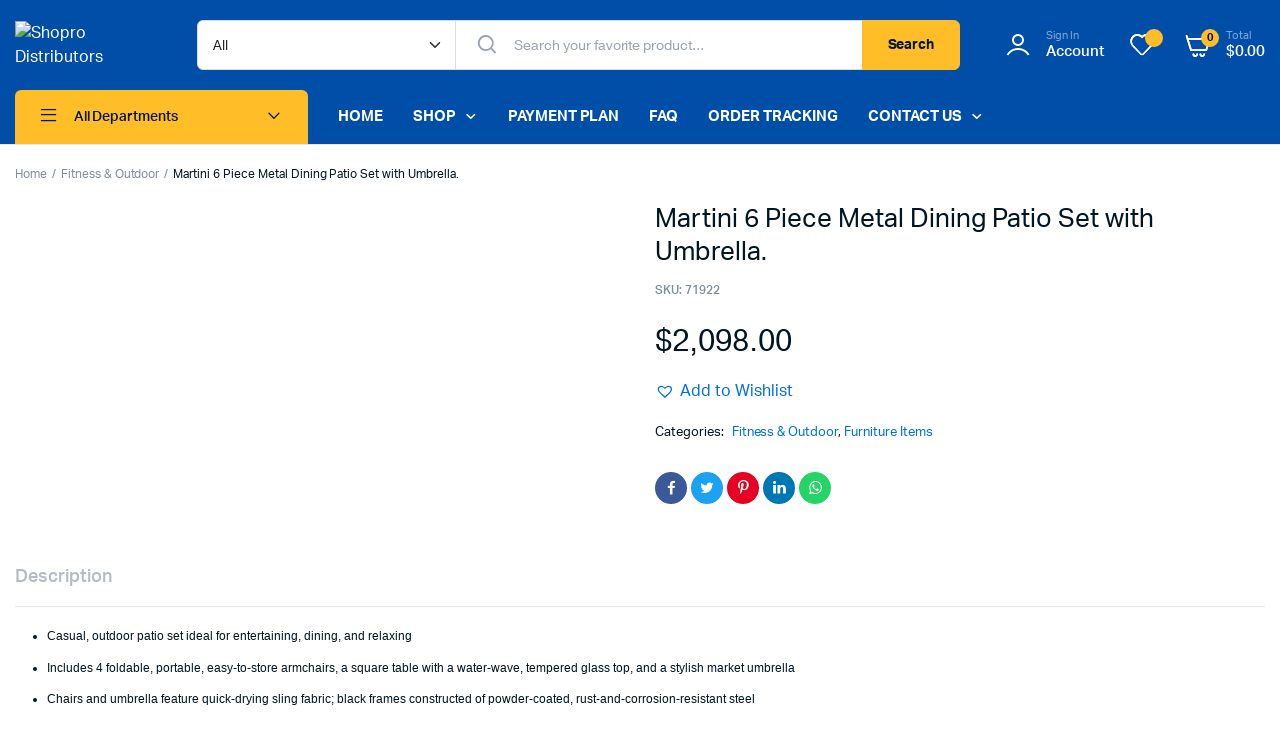

--- FILE ---
content_type: text/html; charset=UTF-8
request_url: https://ttshopro.com/product/martini-6-piece-metal-dining-patio-set-with-umbrella/
body_size: 52701
content:


<!DOCTYPE html>
<html lang="en-US">
<head>
	<meta charset="UTF-8">
	<meta name="viewport" content="width=device-width, initial-scale=1.0, maximum-scale=1">

	<meta name='robots' content='index, follow, max-image-preview:large, max-snippet:-1, max-video-preview:-1' />
<script>window._wca = window._wca || [];</script>
<!-- Google tag (gtag.js) consent mode dataLayer added by Site Kit -->
<script type="text/javascript" id="google_gtagjs-js-consent-mode-data-layer">
/* <![CDATA[ */
window.dataLayer = window.dataLayer || [];function gtag(){dataLayer.push(arguments);}
gtag('consent', 'default', {"ad_personalization":"denied","ad_storage":"denied","ad_user_data":"denied","analytics_storage":"denied","functionality_storage":"denied","security_storage":"denied","personalization_storage":"denied","region":["AT","BE","BG","CH","CY","CZ","DE","DK","EE","ES","FI","FR","GB","GR","HR","HU","IE","IS","IT","LI","LT","LU","LV","MT","NL","NO","PL","PT","RO","SE","SI","SK"],"wait_for_update":500});
window._googlesitekitConsentCategoryMap = {"statistics":["analytics_storage"],"marketing":["ad_storage","ad_user_data","ad_personalization"],"functional":["functionality_storage","security_storage"],"preferences":["personalization_storage"]};
window._googlesitekitConsents = {"ad_personalization":"denied","ad_storage":"denied","ad_user_data":"denied","analytics_storage":"denied","functionality_storage":"denied","security_storage":"denied","personalization_storage":"denied","region":["AT","BE","BG","CH","CY","CZ","DE","DK","EE","ES","FI","FR","GB","GR","HR","HU","IE","IS","IT","LI","LT","LU","LV","MT","NL","NO","PL","PT","RO","SE","SI","SK"],"wait_for_update":500};
/* ]]> */
</script>
<!-- End Google tag (gtag.js) consent mode dataLayer added by Site Kit -->

	<!-- This site is optimized with the Yoast SEO Premium plugin v26.5 (Yoast SEO v26.7) - https://yoast.com/wordpress/plugins/seo/ -->
	<title>Martini 6 Piece Metal Dining Patio Set with Umbrella. - Shopro Distributors</title>
	<meta name="description" content="Casual, outdoor patio set ideal for entertaining, dining, and relaxing Includes 4 foldable, portable, easy-to-store armchairs, a square table with a water-w" />
	<link rel="canonical" href="https://ttshopro.com/product/martini-6-piece-metal-dining-patio-set-with-umbrella/" />
	<meta property="og:locale" content="en_US" />
	<meta property="og:type" content="product" />
	<meta property="og:title" content="Martini 6 Piece Metal Dining Patio Set with Umbrella." />
	<meta property="og:description" content="Casual, outdoor patio set ideal for entertaining, dining, and relaxing Includes 4 foldable, portable, easy-to-store armchairs, a square table with a water-wave, tempered glass top, and a stylish market umbrella Chairs and umbrella feature quick-drying sling fabric; black frames constructed of powder-coated, rust-and-corrosion-resistant steel Stylish, classic look complements most other outdoor furniture and decor Quaint,Read More" />
	<meta property="og:url" content="https://ttshopro.com/product/martini-6-piece-metal-dining-patio-set-with-umbrella/" />
	<meta property="og:site_name" content="Shopro Distributors" />
	<meta property="article:modified_time" content="2025-04-09T21:06:50+00:00" />
	<meta property="og:image" content="https://ttshopro.com/wp-content/uploads/2024/03/img_1591.jpeg" />
	<meta property="og:image:width" content="471" />
	<meta property="og:image:height" content="471" />
	<meta property="og:image:type" content="image/jpeg" />
	<meta name="twitter:card" content="summary_large_image" />
	<meta name="twitter:label1" content="Price" />
	<meta name="twitter:data1" content="&#036;2,098.00" />
	<meta name="twitter:label2" content="Availability" />
	<meta name="twitter:data2" content="Out of stock" />
	<script type="application/ld+json" class="yoast-schema-graph">{"@context":"https://schema.org","@graph":[{"@type":["WebPage","ItemPage"],"@id":"https://ttshopro.com/product/martini-6-piece-metal-dining-patio-set-with-umbrella/","url":"https://ttshopro.com/product/martini-6-piece-metal-dining-patio-set-with-umbrella/","name":"Martini 6 Piece Metal Dining Patio Set with Umbrella. - Shopro Distributors","isPartOf":{"@id":"https://ttshopro.com/#website"},"primaryImageOfPage":{"@id":"https://ttshopro.com/product/martini-6-piece-metal-dining-patio-set-with-umbrella/#primaryimage"},"image":{"@id":"https://ttshopro.com/product/martini-6-piece-metal-dining-patio-set-with-umbrella/#primaryimage"},"thumbnailUrl":"https://ttshopro.com/wp-content/uploads/2024/03/img_1591.jpeg","breadcrumb":{"@id":"https://ttshopro.com/product/martini-6-piece-metal-dining-patio-set-with-umbrella/#breadcrumb"},"inLanguage":"en-US","potentialAction":{"@type":"BuyAction","target":"https://ttshopro.com/product/martini-6-piece-metal-dining-patio-set-with-umbrella/"}},{"@type":"ImageObject","inLanguage":"en-US","@id":"https://ttshopro.com/product/martini-6-piece-metal-dining-patio-set-with-umbrella/#primaryimage","url":"https://ttshopro.com/wp-content/uploads/2024/03/img_1591.jpeg","contentUrl":"https://ttshopro.com/wp-content/uploads/2024/03/img_1591.jpeg","width":471,"height":471,"caption":"Martini 6 Piece Metal Dining Patio Set with Umbrella."},{"@type":"BreadcrumbList","@id":"https://ttshopro.com/product/martini-6-piece-metal-dining-patio-set-with-umbrella/#breadcrumb","itemListElement":[{"@type":"ListItem","position":1,"name":"Home","item":"https://ttshopro.com/"},{"@type":"ListItem","position":2,"name":"Shop","item":"https://ttshopro.com/shop/"},{"@type":"ListItem","position":3,"name":"Martini 6 Piece Metal Dining Patio Set with Umbrella."}]},{"@type":"WebSite","@id":"https://ttshopro.com/#website","url":"https://ttshopro.com/","name":"TT Shopro","description":"Making Shopping Easy","publisher":{"@id":"https://ttshopro.com/#organization"},"alternateName":"Trinidad and Tobago online shopping","potentialAction":[{"@type":"SearchAction","target":{"@type":"EntryPoint","urlTemplate":"https://ttshopro.com/?s={search_term_string}"},"query-input":{"@type":"PropertyValueSpecification","valueRequired":true,"valueName":"search_term_string"}}],"inLanguage":"en-US"},{"@type":"Organization","@id":"https://ttshopro.com/#organization","name":"Shopro","alternateName":"shop pro trinidad","url":"https://ttshopro.com/","logo":{"@type":"ImageObject","inLanguage":"en-US","@id":"https://ttshopro.com/#/schema/logo/image/","url":"https://ttshopro.com/wp-content/uploads/2022/11/logo.png","contentUrl":"https://ttshopro.com/wp-content/uploads/2022/11/logo.png","width":600,"height":264,"caption":"Shopro"},"image":{"@id":"https://ttshopro.com/#/schema/logo/image/"},"sameAs":["https://www.facebook.com/tt.shopro","https://www.instagram.com/tt.shopro/","https://www.tiktok.com/@tt.shopro"]}]}</script>
	<meta property="product:price:amount" content="2098.00" />
	<meta property="product:price:currency" content="TTD" />
	<meta property="og:availability" content="out of stock" />
	<meta property="product:availability" content="out of stock" />
	<meta property="product:retailer_item_id" content="71922" />
	<meta property="product:condition" content="new" />
	<!-- / Yoast SEO Premium plugin. -->


<link rel='dns-prefetch' href='//stats.wp.com' />
<link rel='dns-prefetch' href='//www.googletagmanager.com' />
<link rel="alternate" type="application/rss+xml" title="Shopro Distributors &raquo; Feed" href="https://ttshopro.com/feed/" />
<link rel="alternate" type="application/rss+xml" title="Shopro Distributors &raquo; Comments Feed" href="https://ttshopro.com/comments/feed/" />
<link rel="alternate" title="oEmbed (JSON)" type="application/json+oembed" href="https://ttshopro.com/wp-json/oembed/1.0/embed?url=https%3A%2F%2Fttshopro.com%2Fproduct%2Fmartini-6-piece-metal-dining-patio-set-with-umbrella%2F" />
<link rel="alternate" title="oEmbed (XML)" type="text/xml+oembed" href="https://ttshopro.com/wp-json/oembed/1.0/embed?url=https%3A%2F%2Fttshopro.com%2Fproduct%2Fmartini-6-piece-metal-dining-patio-set-with-umbrella%2F&#038;format=xml" />
<style id='wp-img-auto-sizes-contain-inline-css' type='text/css'>
img:is([sizes=auto i],[sizes^="auto," i]){contain-intrinsic-size:3000px 1500px}
/*# sourceURL=wp-img-auto-sizes-contain-inline-css */
</style>
<link rel='stylesheet' id='font-awesome-css' href='https://ttshopro.com/wp-content/plugins/advanced-product-labels-for-woocommerce/berocket/assets/css/font-awesome.min.css?ver=6.9' type='text/css' media='all' />
<style id='font-awesome-inline-css' type='text/css'>
[data-font="FontAwesome"]:before {font-family: 'FontAwesome' !important;content: attr(data-icon) !important;speak: none !important;font-weight: normal !important;font-variant: normal !important;text-transform: none !important;line-height: 1 !important;font-style: normal !important;-webkit-font-smoothing: antialiased !important;-moz-osx-font-smoothing: grayscale !important;}
/*# sourceURL=font-awesome-inline-css */
</style>
<link rel='stylesheet' id='berocket_products_label_style-css' href='https://ttshopro.com/wp-content/plugins/advanced-product-labels-for-woocommerce/css/frontend.css?ver=3.3.3.1' type='text/css' media='all' />
<style id='berocket_products_label_style-inline-css' type='text/css'>

        .berocket_better_labels:before,
        .berocket_better_labels:after {
            clear: both;
            content: " ";
            display: block;
        }
        .berocket_better_labels.berocket_better_labels_image {
            position: absolute!important;
            top: 0px!important;
            bottom: 0px!important;
            left: 0px!important;
            right: 0px!important;
            pointer-events: none;
        }
        .berocket_better_labels.berocket_better_labels_image * {
            pointer-events: none;
        }
        .berocket_better_labels.berocket_better_labels_image img,
        .berocket_better_labels.berocket_better_labels_image .fa,
        .berocket_better_labels.berocket_better_labels_image .berocket_color_label,
        .berocket_better_labels.berocket_better_labels_image .berocket_image_background,
        .berocket_better_labels .berocket_better_labels_line .br_alabel,
        .berocket_better_labels .berocket_better_labels_line .br_alabel span {
            pointer-events: all;
        }
        .berocket_better_labels .berocket_color_label,
        .br_alabel .berocket_color_label {
            width: 100%;
            height: 100%;
            display: block;
        }
        .berocket_better_labels .berocket_better_labels_position_left {
            text-align:left;
            float: left;
            clear: left;
        }
        .berocket_better_labels .berocket_better_labels_position_center {
            text-align:center;
        }
        .berocket_better_labels .berocket_better_labels_position_right {
            text-align:right;
            float: right;
            clear: right;
        }
        .berocket_better_labels.berocket_better_labels_label {
            clear: both
        }
        .berocket_better_labels .berocket_better_labels_line {
            line-height: 1px;
        }
        .berocket_better_labels.berocket_better_labels_label .berocket_better_labels_line {
            clear: none;
        }
        .berocket_better_labels .berocket_better_labels_position_left .berocket_better_labels_line {
            clear: left;
        }
        .berocket_better_labels .berocket_better_labels_position_right .berocket_better_labels_line {
            clear: right;
        }
        .berocket_better_labels .berocket_better_labels_line .br_alabel {
            display: inline-block;
            position: relative;
            top: 0!important;
            left: 0!important;
            right: 0!important;
            line-height: 1px;
        }.berocket_better_labels .berocket_better_labels_position {
                display: flex;
                flex-direction: column;
            }
            .berocket_better_labels .berocket_better_labels_position.berocket_better_labels_position_left {
                align-items: start;
            }
            .berocket_better_labels .berocket_better_labels_position.berocket_better_labels_position_right {
                align-items: end;
            }
            .rtl .berocket_better_labels .berocket_better_labels_position.berocket_better_labels_position_left {
                align-items: end;
            }
            .rtl .berocket_better_labels .berocket_better_labels_position.berocket_better_labels_position_right {
                align-items: start;
            }
            .berocket_better_labels .berocket_better_labels_position.berocket_better_labels_position_center {
                align-items: center;
            }
            .berocket_better_labels .berocket_better_labels_position .berocket_better_labels_inline {
                display: flex;
                align-items: start;
            }
/*# sourceURL=berocket_products_label_style-inline-css */
</style>
<link rel='stylesheet' id='ht_ctc_main_css-css' href='https://ttshopro.com/wp-content/plugins/click-to-chat-for-whatsapp/new/inc/assets/css/main.css?ver=4.35' type='text/css' media='all' />
<style id='wp-emoji-styles-inline-css' type='text/css'>

	img.wp-smiley, img.emoji {
		display: inline !important;
		border: none !important;
		box-shadow: none !important;
		height: 1em !important;
		width: 1em !important;
		margin: 0 0.07em !important;
		vertical-align: -0.1em !important;
		background: none !important;
		padding: 0 !important;
	}
/*# sourceURL=wp-emoji-styles-inline-css */
</style>
<link rel='stylesheet' id='wp-block-library-css' href='https://ttshopro.com/wp-includes/css/dist/block-library/style.min.css?ver=6.9' type='text/css' media='all' />
<style id='classic-theme-styles-inline-css' type='text/css'>
/*! This file is auto-generated */
.wp-block-button__link{color:#fff;background-color:#32373c;border-radius:9999px;box-shadow:none;text-decoration:none;padding:calc(.667em + 2px) calc(1.333em + 2px);font-size:1.125em}.wp-block-file__button{background:#32373c;color:#fff;text-decoration:none}
/*# sourceURL=/wp-includes/css/classic-themes.min.css */
</style>
<link rel='stylesheet' id='mediaelement-css' href='https://ttshopro.com/wp-includes/js/mediaelement/mediaelementplayer-legacy.min.css?ver=4.2.17' type='text/css' media='all' />
<link rel='stylesheet' id='wp-mediaelement-css' href='https://ttshopro.com/wp-includes/js/mediaelement/wp-mediaelement.min.css?ver=6.9' type='text/css' media='all' />
<style id='jetpack-sharing-buttons-style-inline-css' type='text/css'>
.jetpack-sharing-buttons__services-list{display:flex;flex-direction:row;flex-wrap:wrap;gap:0;list-style-type:none;margin:5px;padding:0}.jetpack-sharing-buttons__services-list.has-small-icon-size{font-size:12px}.jetpack-sharing-buttons__services-list.has-normal-icon-size{font-size:16px}.jetpack-sharing-buttons__services-list.has-large-icon-size{font-size:24px}.jetpack-sharing-buttons__services-list.has-huge-icon-size{font-size:36px}@media print{.jetpack-sharing-buttons__services-list{display:none!important}}.editor-styles-wrapper .wp-block-jetpack-sharing-buttons{gap:0;padding-inline-start:0}ul.jetpack-sharing-buttons__services-list.has-background{padding:1.25em 2.375em}
/*# sourceURL=https://ttshopro.com/wp-content/plugins/jetpack/_inc/blocks/sharing-buttons/view.css */
</style>
<link rel='stylesheet' id='nta-css-popup-css' href='https://ttshopro.com/wp-content/plugins/wp-whatsapp/assets/dist/css/style.css?ver=6.9' type='text/css' media='all' />
<style id='global-styles-inline-css' type='text/css'>
:root{--wp--preset--aspect-ratio--square: 1;--wp--preset--aspect-ratio--4-3: 4/3;--wp--preset--aspect-ratio--3-4: 3/4;--wp--preset--aspect-ratio--3-2: 3/2;--wp--preset--aspect-ratio--2-3: 2/3;--wp--preset--aspect-ratio--16-9: 16/9;--wp--preset--aspect-ratio--9-16: 9/16;--wp--preset--color--black: #000000;--wp--preset--color--cyan-bluish-gray: #abb8c3;--wp--preset--color--white: #ffffff;--wp--preset--color--pale-pink: #f78da7;--wp--preset--color--vivid-red: #cf2e2e;--wp--preset--color--luminous-vivid-orange: #ff6900;--wp--preset--color--luminous-vivid-amber: #fcb900;--wp--preset--color--light-green-cyan: #7bdcb5;--wp--preset--color--vivid-green-cyan: #00d084;--wp--preset--color--pale-cyan-blue: #8ed1fc;--wp--preset--color--vivid-cyan-blue: #0693e3;--wp--preset--color--vivid-purple: #9b51e0;--wp--preset--gradient--vivid-cyan-blue-to-vivid-purple: linear-gradient(135deg,rgb(6,147,227) 0%,rgb(155,81,224) 100%);--wp--preset--gradient--light-green-cyan-to-vivid-green-cyan: linear-gradient(135deg,rgb(122,220,180) 0%,rgb(0,208,130) 100%);--wp--preset--gradient--luminous-vivid-amber-to-luminous-vivid-orange: linear-gradient(135deg,rgb(252,185,0) 0%,rgb(255,105,0) 100%);--wp--preset--gradient--luminous-vivid-orange-to-vivid-red: linear-gradient(135deg,rgb(255,105,0) 0%,rgb(207,46,46) 100%);--wp--preset--gradient--very-light-gray-to-cyan-bluish-gray: linear-gradient(135deg,rgb(238,238,238) 0%,rgb(169,184,195) 100%);--wp--preset--gradient--cool-to-warm-spectrum: linear-gradient(135deg,rgb(74,234,220) 0%,rgb(151,120,209) 20%,rgb(207,42,186) 40%,rgb(238,44,130) 60%,rgb(251,105,98) 80%,rgb(254,248,76) 100%);--wp--preset--gradient--blush-light-purple: linear-gradient(135deg,rgb(255,206,236) 0%,rgb(152,150,240) 100%);--wp--preset--gradient--blush-bordeaux: linear-gradient(135deg,rgb(254,205,165) 0%,rgb(254,45,45) 50%,rgb(107,0,62) 100%);--wp--preset--gradient--luminous-dusk: linear-gradient(135deg,rgb(255,203,112) 0%,rgb(199,81,192) 50%,rgb(65,88,208) 100%);--wp--preset--gradient--pale-ocean: linear-gradient(135deg,rgb(255,245,203) 0%,rgb(182,227,212) 50%,rgb(51,167,181) 100%);--wp--preset--gradient--electric-grass: linear-gradient(135deg,rgb(202,248,128) 0%,rgb(113,206,126) 100%);--wp--preset--gradient--midnight: linear-gradient(135deg,rgb(2,3,129) 0%,rgb(40,116,252) 100%);--wp--preset--font-size--small: 13px;--wp--preset--font-size--medium: 20px;--wp--preset--font-size--large: 36px;--wp--preset--font-size--x-large: 42px;--wp--preset--spacing--20: 0.44rem;--wp--preset--spacing--30: 0.67rem;--wp--preset--spacing--40: 1rem;--wp--preset--spacing--50: 1.5rem;--wp--preset--spacing--60: 2.25rem;--wp--preset--spacing--70: 3.38rem;--wp--preset--spacing--80: 5.06rem;--wp--preset--shadow--natural: 6px 6px 9px rgba(0, 0, 0, 0.2);--wp--preset--shadow--deep: 12px 12px 50px rgba(0, 0, 0, 0.4);--wp--preset--shadow--sharp: 6px 6px 0px rgba(0, 0, 0, 0.2);--wp--preset--shadow--outlined: 6px 6px 0px -3px rgb(255, 255, 255), 6px 6px rgb(0, 0, 0);--wp--preset--shadow--crisp: 6px 6px 0px rgb(0, 0, 0);}:where(.is-layout-flex){gap: 0.5em;}:where(.is-layout-grid){gap: 0.5em;}body .is-layout-flex{display: flex;}.is-layout-flex{flex-wrap: wrap;align-items: center;}.is-layout-flex > :is(*, div){margin: 0;}body .is-layout-grid{display: grid;}.is-layout-grid > :is(*, div){margin: 0;}:where(.wp-block-columns.is-layout-flex){gap: 2em;}:where(.wp-block-columns.is-layout-grid){gap: 2em;}:where(.wp-block-post-template.is-layout-flex){gap: 1.25em;}:where(.wp-block-post-template.is-layout-grid){gap: 1.25em;}.has-black-color{color: var(--wp--preset--color--black) !important;}.has-cyan-bluish-gray-color{color: var(--wp--preset--color--cyan-bluish-gray) !important;}.has-white-color{color: var(--wp--preset--color--white) !important;}.has-pale-pink-color{color: var(--wp--preset--color--pale-pink) !important;}.has-vivid-red-color{color: var(--wp--preset--color--vivid-red) !important;}.has-luminous-vivid-orange-color{color: var(--wp--preset--color--luminous-vivid-orange) !important;}.has-luminous-vivid-amber-color{color: var(--wp--preset--color--luminous-vivid-amber) !important;}.has-light-green-cyan-color{color: var(--wp--preset--color--light-green-cyan) !important;}.has-vivid-green-cyan-color{color: var(--wp--preset--color--vivid-green-cyan) !important;}.has-pale-cyan-blue-color{color: var(--wp--preset--color--pale-cyan-blue) !important;}.has-vivid-cyan-blue-color{color: var(--wp--preset--color--vivid-cyan-blue) !important;}.has-vivid-purple-color{color: var(--wp--preset--color--vivid-purple) !important;}.has-black-background-color{background-color: var(--wp--preset--color--black) !important;}.has-cyan-bluish-gray-background-color{background-color: var(--wp--preset--color--cyan-bluish-gray) !important;}.has-white-background-color{background-color: var(--wp--preset--color--white) !important;}.has-pale-pink-background-color{background-color: var(--wp--preset--color--pale-pink) !important;}.has-vivid-red-background-color{background-color: var(--wp--preset--color--vivid-red) !important;}.has-luminous-vivid-orange-background-color{background-color: var(--wp--preset--color--luminous-vivid-orange) !important;}.has-luminous-vivid-amber-background-color{background-color: var(--wp--preset--color--luminous-vivid-amber) !important;}.has-light-green-cyan-background-color{background-color: var(--wp--preset--color--light-green-cyan) !important;}.has-vivid-green-cyan-background-color{background-color: var(--wp--preset--color--vivid-green-cyan) !important;}.has-pale-cyan-blue-background-color{background-color: var(--wp--preset--color--pale-cyan-blue) !important;}.has-vivid-cyan-blue-background-color{background-color: var(--wp--preset--color--vivid-cyan-blue) !important;}.has-vivid-purple-background-color{background-color: var(--wp--preset--color--vivid-purple) !important;}.has-black-border-color{border-color: var(--wp--preset--color--black) !important;}.has-cyan-bluish-gray-border-color{border-color: var(--wp--preset--color--cyan-bluish-gray) !important;}.has-white-border-color{border-color: var(--wp--preset--color--white) !important;}.has-pale-pink-border-color{border-color: var(--wp--preset--color--pale-pink) !important;}.has-vivid-red-border-color{border-color: var(--wp--preset--color--vivid-red) !important;}.has-luminous-vivid-orange-border-color{border-color: var(--wp--preset--color--luminous-vivid-orange) !important;}.has-luminous-vivid-amber-border-color{border-color: var(--wp--preset--color--luminous-vivid-amber) !important;}.has-light-green-cyan-border-color{border-color: var(--wp--preset--color--light-green-cyan) !important;}.has-vivid-green-cyan-border-color{border-color: var(--wp--preset--color--vivid-green-cyan) !important;}.has-pale-cyan-blue-border-color{border-color: var(--wp--preset--color--pale-cyan-blue) !important;}.has-vivid-cyan-blue-border-color{border-color: var(--wp--preset--color--vivid-cyan-blue) !important;}.has-vivid-purple-border-color{border-color: var(--wp--preset--color--vivid-purple) !important;}.has-vivid-cyan-blue-to-vivid-purple-gradient-background{background: var(--wp--preset--gradient--vivid-cyan-blue-to-vivid-purple) !important;}.has-light-green-cyan-to-vivid-green-cyan-gradient-background{background: var(--wp--preset--gradient--light-green-cyan-to-vivid-green-cyan) !important;}.has-luminous-vivid-amber-to-luminous-vivid-orange-gradient-background{background: var(--wp--preset--gradient--luminous-vivid-amber-to-luminous-vivid-orange) !important;}.has-luminous-vivid-orange-to-vivid-red-gradient-background{background: var(--wp--preset--gradient--luminous-vivid-orange-to-vivid-red) !important;}.has-very-light-gray-to-cyan-bluish-gray-gradient-background{background: var(--wp--preset--gradient--very-light-gray-to-cyan-bluish-gray) !important;}.has-cool-to-warm-spectrum-gradient-background{background: var(--wp--preset--gradient--cool-to-warm-spectrum) !important;}.has-blush-light-purple-gradient-background{background: var(--wp--preset--gradient--blush-light-purple) !important;}.has-blush-bordeaux-gradient-background{background: var(--wp--preset--gradient--blush-bordeaux) !important;}.has-luminous-dusk-gradient-background{background: var(--wp--preset--gradient--luminous-dusk) !important;}.has-pale-ocean-gradient-background{background: var(--wp--preset--gradient--pale-ocean) !important;}.has-electric-grass-gradient-background{background: var(--wp--preset--gradient--electric-grass) !important;}.has-midnight-gradient-background{background: var(--wp--preset--gradient--midnight) !important;}.has-small-font-size{font-size: var(--wp--preset--font-size--small) !important;}.has-medium-font-size{font-size: var(--wp--preset--font-size--medium) !important;}.has-large-font-size{font-size: var(--wp--preset--font-size--large) !important;}.has-x-large-font-size{font-size: var(--wp--preset--font-size--x-large) !important;}
:where(.wp-block-post-template.is-layout-flex){gap: 1.25em;}:where(.wp-block-post-template.is-layout-grid){gap: 1.25em;}
:where(.wp-block-term-template.is-layout-flex){gap: 1.25em;}:where(.wp-block-term-template.is-layout-grid){gap: 1.25em;}
:where(.wp-block-columns.is-layout-flex){gap: 2em;}:where(.wp-block-columns.is-layout-grid){gap: 2em;}
:root :where(.wp-block-pullquote){font-size: 1.5em;line-height: 1.6;}
/*# sourceURL=global-styles-inline-css */
</style>
<link rel='stylesheet' id='menu-image-css' href='https://ttshopro.com/wp-content/plugins/menu-image/includes/css/menu-image.css?ver=3.13' type='text/css' media='all' />
<link rel='stylesheet' id='dashicons-css' href='https://ttshopro.com/wp-includes/css/dashicons.min.css?ver=6.9' type='text/css' media='all' />
<style id='dashicons-inline-css' type='text/css'>
[data-font="Dashicons"]:before {font-family: 'Dashicons' !important;content: attr(data-icon) !important;speak: none !important;font-weight: normal !important;font-variant: normal !important;text-transform: none !important;line-height: 1 !important;font-style: normal !important;-webkit-font-smoothing: antialiased !important;-moz-osx-font-smoothing: grayscale !important;}
/*# sourceURL=dashicons-inline-css */
</style>
<link rel='stylesheet' id='contact-form-7-css' href='https://ttshopro.com/wp-content/plugins/contact-form-7/includes/css/styles.css?ver=6.1.4' type='text/css' media='all' />
<link rel='stylesheet' id='photoswipe-css' href='https://ttshopro.com/wp-content/plugins/woocommerce/assets/css/photoswipe/photoswipe.min.css?ver=10.4.3' type='text/css' media='all' />
<link rel='stylesheet' id='photoswipe-default-skin-css' href='https://ttshopro.com/wp-content/plugins/woocommerce/assets/css/photoswipe/default-skin/default-skin.min.css?ver=10.4.3' type='text/css' media='all' />
<style id='woocommerce-inline-inline-css' type='text/css'>
.woocommerce form .form-row .required { visibility: visible; }
/*# sourceURL=woocommerce-inline-inline-css */
</style>
<link rel='stylesheet' id='conditional-paymentsdebug-style-css' href='https://ttshopro.com/wp-content/plugins/conditional-payments/public/css/dscpw-debug.css?ver=all' type='text/css' media='all' />
<link rel='stylesheet' id='machic-ajax-search-css' href='https://ttshopro.com/wp-content/plugins/machic-core/woocommerce-filter/ajax-search/css/ajax-search.css?ver=1.0' type='text/css' media='all' />
<link rel='stylesheet' id='megamenu-css' href='https://ttshopro.com/wp-content/uploads/maxmegamenu/style.css?ver=b1f575' type='text/css' media='all' />
<link rel='stylesheet' id='yith_wcbm_badge_style-css' href='https://ttshopro.com/wp-content/plugins/yith-woocommerce-badges-management/assets/css/frontend.css?ver=3.21.0' type='text/css' media='all' />
<style id='yith_wcbm_badge_style-inline-css' type='text/css'>
.yith-wcbm-badge.yith-wcbm-badge-text.yith-wcbm-badge-20576 {
				bottom: 0; right: 0; 
				
				-ms-transform: ; 
				-webkit-transform: ; 
				transform: ;
				padding: 0px 0px 0px 0px;
				background-color:#2470FF; border-radius: 0px 0px 0px 0px; width:105px; height:32px;
			}
/*# sourceURL=yith_wcbm_badge_style-inline-css */
</style>
<link rel='stylesheet' id='yith-gfont-open-sans-css' href='https://ttshopro.com/wp-content/plugins/yith-woocommerce-badges-management/assets/fonts/open-sans/style.css?ver=3.21.0' type='text/css' media='all' />
<link rel='stylesheet' id='dgwt-wcas-style-css' href='https://ttshopro.com/wp-content/plugins/ajax-search-for-woocommerce-premium/assets/css/style.min.css?ver=1.21.1' type='text/css' media='all' />
<link rel='preload' as='font' type='font/woff2' crossorigin='anonymous' id='tinvwl-webfont-font-css' href='https://ttshopro.com/wp-content/plugins/ti-woocommerce-wishlist/assets/fonts/tinvwl-webfont.woff2?ver=xu2uyi'  media='all' />
<link rel='stylesheet' id='tinvwl-webfont-css' href='https://ttshopro.com/wp-content/plugins/ti-woocommerce-wishlist/assets/css/webfont.min.css?ver=2.11.1' type='text/css' media='all' />
<link rel='stylesheet' id='tinvwl-css' href='https://ttshopro.com/wp-content/plugins/ti-woocommerce-wishlist/assets/css/public.min.css?ver=2.11.1' type='text/css' media='all' />
<link rel='stylesheet' id='machic-typekit-css' href='https://ttshopro.com/wp-content/themes/machic/assets/css/typekit.css?ver=1.4.6' type='text/css' media='all' />
<link rel='stylesheet' id='bootstrap-css' href='https://ttshopro.com/wp-content/themes/machic/assets/css/bootstrap.min.css?ver=1.4.6' type='text/css' media='all' />
<link rel='stylesheet' id='select2-css' href='https://ttshopro.com/wp-content/plugins/woocommerce/assets/css/select2.css?ver=10.4.3' type='text/css' media='all' />
<link rel='stylesheet' id='machic-base-css' href='https://ttshopro.com/wp-content/themes/machic/assets/css/base.css?ver=1.4.6' type='text/css' media='all' />
<link rel='stylesheet' id='machic-klbicon-css' href='https://ttshopro.com/wp-content/themes/machic/assets/css/klbicon.css?ver=1.4.6' type='text/css' media='all' />
<link rel='stylesheet' id='machic-style-css' href='https://ttshopro.com/wp-content/themes/machic-child/style.css?ver=6.9' type='text/css' media='all' />
<link rel='stylesheet' id='elementor-frontend-css' href='https://ttshopro.com/wp-content/plugins/elementor/assets/css/frontend.min.css?ver=3.34.1' type='text/css' media='all' />
<link rel='stylesheet' id='widget-image-css' href='https://ttshopro.com/wp-content/plugins/elementor/assets/css/widget-image.min.css?ver=3.34.1' type='text/css' media='all' />
<link rel='stylesheet' id='e-animation-zoomIn-css' href='https://ttshopro.com/wp-content/plugins/elementor/assets/lib/animations/styles/zoomIn.min.css?ver=3.34.1' type='text/css' media='all' />
<link rel='stylesheet' id='e-popup-css' href='https://ttshopro.com/wp-content/plugins/elementor-pro/assets/css/conditionals/popup.min.css?ver=3.34.0' type='text/css' media='all' />
<link rel='stylesheet' id='elementor-icons-css' href='https://ttshopro.com/wp-content/plugins/elementor/assets/lib/eicons/css/elementor-icons.min.css?ver=5.45.0' type='text/css' media='all' />
<link rel='stylesheet' id='elementor-post-8-css' href='https://ttshopro.com/wp-content/uploads/elementor/css/post-8.css?ver=1768528972' type='text/css' media='all' />
<link rel='stylesheet' id='uael-frontend-css' href='https://ttshopro.com/wp-content/plugins/ultimate-elementor/assets/min-css/uael-frontend.min.css?ver=1.40.5' type='text/css' media='all' />
<link rel='stylesheet' id='wpforms-modern-full-css' href='https://ttshopro.com/wp-content/plugins/wpforms/assets/css/frontend/modern/wpforms-full.min.css?ver=1.8.7.2' type='text/css' media='all' />
<link rel='stylesheet' id='wpforms-pro-modern-full-css' href='https://ttshopro.com/wp-content/plugins/wpforms/assets/pro/css/frontend/modern/wpforms-full.min.css?ver=1.8.7.2' type='text/css' media='all' />
<link rel='stylesheet' id='uael-teammember-social-icons-css' href='https://ttshopro.com/wp-content/plugins/elementor/assets/css/widget-social-icons.min.css?ver=3.24.0' type='text/css' media='all' />
<link rel='stylesheet' id='uael-social-share-icons-brands-css' href='https://ttshopro.com/wp-content/plugins/elementor/assets/lib/font-awesome/css/brands.css?ver=5.15.3' type='text/css' media='all' />
<link rel='stylesheet' id='uael-social-share-icons-fontawesome-css' href='https://ttshopro.com/wp-content/plugins/elementor/assets/lib/font-awesome/css/fontawesome.css?ver=5.15.3' type='text/css' media='all' />
<link rel='stylesheet' id='uael-nav-menu-icons-css' href='https://ttshopro.com/wp-content/plugins/elementor/assets/lib/font-awesome/css/solid.css?ver=5.15.3' type='text/css' media='all' />
<link rel='stylesheet' id='elementor-post-24384-css' href='https://ttshopro.com/wp-content/uploads/elementor/css/post-24384.css?ver=1768528972' type='text/css' media='all' />
<link rel='stylesheet' id='parent-style-css' href='https://ttshopro.com/wp-content/themes/machic/style.css?ver=6.9' type='text/css' media='all' />
<link rel='stylesheet' id='eael-general-css' href='https://ttshopro.com/wp-content/plugins/essential-addons-for-elementor-lite/assets/front-end/css/view/general.min.css?ver=6.5.5' type='text/css' media='all' />
<link rel='stylesheet' id='sib-front-css-css' href='https://ttshopro.com/wp-content/plugins/mailin/css/mailin-front.css?ver=6.9' type='text/css' media='all' />
<link rel='stylesheet' id='elementor-gf-local-roboto-css' href='https://ttshopro.com/wp-content/uploads/elementor/google-fonts/css/roboto.css?ver=1749826696' type='text/css' media='all' />
<link rel='stylesheet' id='elementor-gf-local-robotoslab-css' href='https://ttshopro.com/wp-content/uploads/elementor/google-fonts/css/robotoslab.css?ver=1749826699' type='text/css' media='all' />
<script type="text/template" id="tmpl-variation-template">
	<div class="woocommerce-variation-description">{{{ data.variation.variation_description }}}</div>
	<div class="woocommerce-variation-price">{{{ data.variation.price_html }}}</div>
	<div class="woocommerce-variation-availability">{{{ data.variation.availability_html }}}</div>
</script>
<script type="text/template" id="tmpl-unavailable-variation-template">
	<p role="alert">Sorry, this product is unavailable. Please choose a different combination.</p>
</script>
<script type="text/javascript" src="https://ttshopro.com/wp-includes/js/jquery/jquery.min.js?ver=3.7.1" id="jquery-core-js"></script>
<script type="text/javascript" src="https://ttshopro.com/wp-includes/js/jquery/jquery-migrate.min.js?ver=3.4.1" id="jquery-migrate-js"></script>
<script type="text/javascript" src="https://ttshopro.com/wp-content/plugins/woocommerce/assets/js/flexslider/jquery.flexslider.min.js?ver=2.7.2-wc.10.4.3" id="wc-flexslider-js" defer="defer" data-wp-strategy="defer"></script>
<script type="text/javascript" src="https://ttshopro.com/wp-content/plugins/woocommerce/assets/js/photoswipe/photoswipe.min.js?ver=4.1.1-wc.10.4.3" id="wc-photoswipe-js" defer="defer" data-wp-strategy="defer"></script>
<script type="text/javascript" src="https://ttshopro.com/wp-content/plugins/woocommerce/assets/js/photoswipe/photoswipe-ui-default.min.js?ver=4.1.1-wc.10.4.3" id="wc-photoswipe-ui-default-js" defer="defer" data-wp-strategy="defer"></script>
<script type="text/javascript" id="wc-single-product-js-extra">
/* <![CDATA[ */
var wc_single_product_params = {"i18n_required_rating_text":"Please select a rating","i18n_rating_options":["1 of 5 stars","2 of 5 stars","3 of 5 stars","4 of 5 stars","5 of 5 stars"],"i18n_product_gallery_trigger_text":"View full-screen image gallery","review_rating_required":"yes","flexslider":{"rtl":false,"animation":"slide","smoothHeight":true,"directionNav":false,"controlNav":"thumbnails","slideshow":false,"animationSpeed":500,"animationLoop":false,"allowOneSlide":false},"zoom_enabled":"","zoom_options":[],"photoswipe_enabled":"1","photoswipe_options":{"shareEl":false,"closeOnScroll":false,"history":false,"hideAnimationDuration":0,"showAnimationDuration":0},"flexslider_enabled":"1"};
//# sourceURL=wc-single-product-js-extra
/* ]]> */
</script>
<script type="text/javascript" src="https://ttshopro.com/wp-content/plugins/woocommerce/assets/js/frontend/single-product.min.js?ver=10.4.3" id="wc-single-product-js" defer="defer" data-wp-strategy="defer"></script>
<script type="text/javascript" src="https://ttshopro.com/wp-content/plugins/woocommerce/assets/js/jquery-blockui/jquery.blockUI.min.js?ver=2.7.0-wc.10.4.3" id="wc-jquery-blockui-js" data-wp-strategy="defer"></script>
<script type="text/javascript" src="https://ttshopro.com/wp-content/plugins/woocommerce/assets/js/js-cookie/js.cookie.min.js?ver=2.1.4-wc.10.4.3" id="wc-js-cookie-js" data-wp-strategy="defer"></script>
<script type="text/javascript" id="woocommerce-js-extra">
/* <![CDATA[ */
var woocommerce_params = {"ajax_url":"/wp-admin/admin-ajax.php","wc_ajax_url":"/?wc-ajax=%%endpoint%%","i18n_password_show":"Show password","i18n_password_hide":"Hide password"};
//# sourceURL=woocommerce-js-extra
/* ]]> */
</script>
<script type="text/javascript" src="https://ttshopro.com/wp-content/plugins/woocommerce/assets/js/frontend/woocommerce.min.js?ver=10.4.3" id="woocommerce-js" defer="defer" data-wp-strategy="defer"></script>
<script type="text/javascript" id="machic-ajax-search-js-extra">
/* <![CDATA[ */
var machicsearch = {"ajaxurl":"https://ttshopro.com/wp-admin/admin-ajax.php"};
//# sourceURL=machic-ajax-search-js-extra
/* ]]> */
</script>
<script type="text/javascript" src="https://ttshopro.com/wp-content/plugins/machic-core/woocommerce-filter/ajax-search/js/ajax-search.js?ver=1.0" id="machic-ajax-search-js"></script>
<script type="text/javascript" src="https://ttshopro.com/wp-includes/js/underscore.min.js?ver=1.13.7" id="underscore-js"></script>
<script type="text/javascript" id="wp-util-js-extra">
/* <![CDATA[ */
var _wpUtilSettings = {"ajax":{"url":"/wp-admin/admin-ajax.php"}};
//# sourceURL=wp-util-js-extra
/* ]]> */
</script>
<script type="text/javascript" src="https://ttshopro.com/wp-includes/js/wp-util.min.js?ver=6.9" id="wp-util-js"></script>
<script type="text/javascript" id="wc-add-to-cart-variation-js-extra">
/* <![CDATA[ */
var wc_add_to_cart_variation_params = {"wc_ajax_url":"/?wc-ajax=%%endpoint%%","i18n_no_matching_variations_text":"Sorry, no products matched your selection. Please choose a different combination.","i18n_make_a_selection_text":"Please select some product options before adding this product to your cart.","i18n_unavailable_text":"Sorry, this product is unavailable. Please choose a different combination.","i18n_reset_alert_text":"Your selection has been reset. Please select some product options before adding this product to your cart."};
//# sourceURL=wc-add-to-cart-variation-js-extra
/* ]]> */
</script>
<script type="text/javascript" src="https://ttshopro.com/wp-content/plugins/woocommerce/assets/js/frontend/add-to-cart-variation.min.js?ver=10.4.3" id="wc-add-to-cart-variation-js" defer="defer" data-wp-strategy="defer"></script>
<script type="text/javascript" src="https://ttshopro.com/wp-content/themes/machic/includes/pjax/js/helpers.js?ver=1.0" id="pjax-helpers-js"></script>
<script type="text/javascript" src="https://stats.wp.com/s-202604.js" id="woocommerce-analytics-js" defer="defer" data-wp-strategy="defer"></script>

<!-- Google tag (gtag.js) snippet added by Site Kit -->
<!-- Google Analytics snippet added by Site Kit -->
<!-- Google Ads snippet added by Site Kit -->
<script type="text/javascript" src="https://www.googletagmanager.com/gtag/js?id=GT-5TN8DBX" id="google_gtagjs-js" async></script>
<script type="text/javascript" id="google_gtagjs-js-after">
/* <![CDATA[ */
window.dataLayer = window.dataLayer || [];function gtag(){dataLayer.push(arguments);}
gtag("set","linker",{"domains":["ttshopro.com"]});
gtag("js", new Date());
gtag("set", "developer_id.dZTNiMT", true);
gtag("config", "GT-5TN8DBX");
gtag("config", "AW-11040165733");
//# sourceURL=google_gtagjs-js-after
/* ]]> */
</script>
<script type="text/javascript" id="sib-front-js-js-extra">
/* <![CDATA[ */
var sibErrMsg = {"invalidMail":"Please fill out valid email address","requiredField":"Please fill out required fields","invalidDateFormat":"Please fill out valid date format","invalidSMSFormat":"Please fill out valid phone number"};
var ajax_sib_front_object = {"ajax_url":"https://ttshopro.com/wp-admin/admin-ajax.php","ajax_nonce":"3ecf0b839d","flag_url":"https://ttshopro.com/wp-content/plugins/mailin/img/flags/"};
//# sourceURL=sib-front-js-js-extra
/* ]]> */
</script>
<script type="text/javascript" src="https://ttshopro.com/wp-content/plugins/mailin/js/mailin-front.js?ver=1762298888" id="sib-front-js-js"></script>
<script type="text/javascript" id="common-ajax-js-extra">
/* <![CDATA[ */
var the_ajax_script = {"ajaxurl":"https://ttshopro.com/wp-admin/admin-ajax.php"};
//# sourceURL=common-ajax-js-extra
/* ]]> */
</script>
<script type="text/javascript" src="https://ttshopro.com/wp-content/plugins/advance-bank-payment-transfer-gateway/includes//js/common.js?ver=6.9" id="common-ajax-js"></script>
<link rel="https://api.w.org/" href="https://ttshopro.com/wp-json/" /><link rel="alternate" title="JSON" type="application/json" href="https://ttshopro.com/wp-json/wp/v2/product/17643" /><link rel="EditURI" type="application/rsd+xml" title="RSD" href="https://ttshopro.com/xmlrpc.php?rsd" />
<meta name="generator" content="WordPress 6.9" />
<meta name="generator" content="WooCommerce 10.4.3" />
<link rel='shortlink' href='https://ttshopro.com/?p=17643' />
<style>.product .images {position: relative;}</style><meta name="generator" content="Site Kit by Google 1.170.0" />	<style>img#wpstats{display:none}</style>
		
<style type="text/css">
@media(max-width:64rem){
	header.sticky-header {
		position: fixed;
		top: 0;
		left: 0;
		right: 0;
		background: #fff;
	}	
}













.header-type1 .header-top   {
	background-color: ;
	color: ;
}

.header-type1 .header-top .site-menu .menu .sub-menu a{
	 color: ;
}

.header-type1 .header-top .site-menu .menu > li > a:hover:hover , .header-type1 .header-top .site-menu .menu .sub-menu a:hover ,
.header-type1 .header-top .site-menu .menu > li.menu-item-has-children:hover > a {
	color: ;
}

.header-type1 .header-main , .header-type1 .header-nav,
.header-type1 .header-mobile{
	background-color: ;
}

.header-type1 .header-addons-text .primary-text , .header-type1 .site-menu.primary .menu > li > a ,
.header-type1 .header-nav .site-menu .menu .sub-menu a , .header-type1 .header-addons-text .sub-text ,
.header-type1 .header-nav .site-menu .menu > .menu-item.current-menu-item > a ,
.header-type1 .discount-products .discount-banner-text .small-text,
.header-type1 .discount-products .discount-banner-text .main-text ,
.header-type1 .discount-products .discount-banner-arrow{
	color: ;
}

.header-type1 .header-nav .site-menu .menu > li > a:hover , .header-type1 .header-nav .site-menu .menu .sub-menu a:hover , 
.header-type1 .header-nav .site-menu .menu > li.menu-item-has-children:hover > a ,
.header-type1 .header-nav .site-menu .menu .sub-menu .menu-item-has-children:hover > a{
	color: ;
}

.header-type1 .header-addons-icon{
	color: ;
}

.header-type1 .header-nav .site-menu .menu .mega-menu .sub-menu .menu-item-has-children > a{
	color: ;
}

.header-type1 .header-addons-icon .button-count{
	background-color: ;
}

.header-type1 .site-departments.large .site-departments-wrapper > a{
	background-color: ;
	color: ;
}

.header-type1 .site-departments .departments-menu{
	background-color: ;
	color: ;
}

.header-type1 .site-departments .departments-menu > li > a:hover , .header-type1 .site-departments .departments-menu .sub-menu a:hover{
	color: ;
}

.header-type1 .site-departments .departments-menu > li + li{
	border-top-color: ;
}

.header-type1 .site-departments .departments-menu .sub-menu li.menu-item-has-children > a{
	color: ;
}

.header-type1 .header-main .input-search-button button{
	background-color: ;
	border-color: ;
	color: ;
}

.klb-type2 .header-top {
	background-color: ;
	color: ;
}

.klb-type2 .header-top .site-menu .menu .sub-menu a{
	 color: ;
}

.klb-type2 .header-top .site-menu .menu > li > a:hover ,
.klb-type2 .header-top .site-menu .menu .sub-menu a:hover ,
.klb-type2 .header-top .site-menu .menu > li.menu-item-has-children:hover > a {
	color: ;
}

.klb-type2 .header-main,
.klb-type2 .header-mobile{
	background-color: ;
}

.klb-type2 .header-addons-text .primary-text, .klb-type2 .header-main .site-menu.primary .menu > li > a,
.klb-type2 .header-main .site-menu.horizontal .menu .sub-menu a, .klb-type2 .header-addons-text .sub-text {
	color: ;
}

.klb-type2 .header-main .site-menu.primary .menu > li > a:hover , 
.klb-type2 .header-main .site-menu.horizontal .menu .sub-menu a:hover {
	color: ;
}

.klb-type2 .header-main .header-addons-icon{
	color: ;
}

.klb-type2 .header-addons-icon .button-count{
	background-color: ;
}

.klb-type2 .header-search-column{
	background-color: ;
	color: ;
}

.klb-type2 .header-search-column .site-search > span:hover{
	color: ;
}

.klb-type2 .site-menu.horizontal .menu .mega-menu > .sub-menu > .menu-item > a{
	color: ;
}

.klb-type2 .site-departments.large .site-departments-wrapper > a{
	background-color: ;
	color: ;
}

.klb-type2 .site-departments .departments-menu{
	background-color: ;
	color: ;
}

.klb-type2 .site-departments .departments-menu > li > a:hover ,
.klb-type2 .site-departments .departments-menu .sub-menu a:hover{
	color: ;
}

.klb-type2 .site-departments .departments-menu > li + li{
	border-top-color: ;
}

.klb-type2 .site-departments .departments-menu .sub-menu li.menu-item-has-children > a{
	color: ;
}

.klb-type2 .header-search-column .input-search-button button{
	background-color: ;
	border-color: ;
	color: ;
}

.header-type3 .header-top   {
	background-color: #1a64a3;
}

.header-type3 .header-top .site-menu .menu > li > a{
	 color: ;
}

.header-type3 .header-top .site-menu .menu > li > a:hover , 
.header-type3 .header-top .site-menu .menu > li.menu-item-has-children:hover > a
{
	color: ;
}

.header-type3 .header-top .site-menu .menu .sub-menu a{
	 color: ;
}

.header-type3  .header-top .site-menu .menu .sub-menu a:hover{
	 color: #0070dc;
}

.header-type3 .header-main , .header-type3  .header-nav{
	background-color: #1a64a3;
}

.header-type3 .header-mobile{
	background-color: ;
}

.header-type3 .header-addons-text , .header-type3 .header-nav .site-menu .menu > li > a , 
.header-type3 .header-nav .site-menu .menu > .menu-item.current-menu-item > a ,
.header-type3 .discount-products .discount-banner-text .small-text,
.header-type3 .discount-products .discount-banner-text .main-text ,
.header-type3 .discount-products .discount-banner-arrow{
	color: ;
}
.header-type3 .header-nav .site-menu .menu > li.menu-item-has-children:hover > a , 
.header-type3 .header-nav  .site-menu .menu > li > a:hover{
	color: ;
}

.header-type3 .header-nav .site-menu .menu .mega-menu .sub-menu .menu-item-has-children > a{
	color: #0070dc;
}

.header-type3 .header-nav .site-menu .menu .sub-menu a{
	color: ;
}

.header-type3 .header-nav .site-menu .menu .sub-menu a:hover ,
.header-type3  .header-nav .site-menu .menu .sub-menu .menu-item-has-children:hover > a{
	color: ;
}

.header-type3 .header-addons-icon{
	color: ;
}

.header-type3 .header-addons-icon .button-count{
	background-color: ;
}

.header-type3 .site-departments.large .site-departments-wrapper > a{
	background-color:  !important;
	color: #021523;
}

.header-type3 .site-departments .departments-menu{
	background-color: #fff;
	color: ;
}

.header-type3 .site-departments .departments-menu > li > a:hover ,
 .header-type3 .site-departments .departments-menu .sub-menu a:hover{
	color: ;
}

.header-type3 .site-departments .departments-menu > li + li{
	border-top-color: #e5e8ec;
}

.header-type3 .site-departments .departments-menu .sub-menu li.menu-item-has-children > a{
	color: ;
}

.header-type3 .header-main .input-search-button button{
	background-color: ;
	border-color: ;
	color: ;
}

.klb-type4 .header-top   {
	background-color: #1069bc;
}

.klb-type4 .header-top .site-menu .menu > li > a{
	 color: ;
}

.klb-type4 .header-top .site-menu .menu > li > a:hover , 
.klb-type4 .header-top .site-menu .menu > li.menu-item-has-children:hover > a ,
{
	color: ;
}

.klb-type4 .header-top .site-menu .menu .sub-menu a{
	 color: ;
}

.klb-type4  .header-top .site-menu .menu .sub-menu a:hover{
	 color: ;
}

.klb-type4 .header-main{
	background-color: ;
}

.klb-type4 .header-mobile{
	background-color: ;
}

.klb-type4 .header-addons-text .primary-text, .klb-type4 .header-main .site-menu.primary .menu > li > a,
.klb-type4 .header-addons-text .sub-text {
	color: ;
}

.klb-type4 .custom-color-dark .site-menu .menu > li.menu-item-has-children:hover > a ,
.klb-type4  .custom-color-dark .site-menu .menu > li > a:hover
{
	color: ;
}

.klb-type4 .header-main .header-addons-icon{
	color: ;
}

.klb-type4 .header-addons-icon .button-count{
	background-color: ;
}

.klb-type4 .header-search-column .input-search-button button{
	background-color: ;
	border-color: ;
	color: ;
}

.klb-type4 .header-search-column{
	background-color: ;
	color: ;
}

.klb-type4 .header-search-column .site-search > span:hover{
	color: ;
}

.klb-type4 .site-departments.large .site-departments-wrapper > a{
	background-color: ;
	color: ;
}

.klb-type4 .site-departments .departments-menu{
	background-color: ;
	color: ;
}

.klb-type4 .site-departments .departments-menu > li > a:hover ,
.klb-type4 .site-departments .departments-menu .sub-menu a:hover{
	color: ;
}

.klb-type4 .site-departments .departments-menu > li + li{
	border-top-color: ;
}

.klb-type4 .site-departments .departments-menu .sub-menu li.menu-item-has-children > a{
	color: ;
}

.klb-type4 .site-menu.horizontal .menu .mega-menu > .sub-menu > .menu-item > a{
	color: ;
}

.klb-type4 .custom-color-dark.header-main .site-menu .sub-menu a{
	color: ;
}

.klb-type4 .custom-color-dark.header-main .site-menu .menu .sub-menu a:hover ,
.klb-type4  .custom-color-dark.header-main .site-menu .menu .sub-menu .menu-item-has-children:hover > a{
	color: ;
}

.discount-products .discount-products-header h4.entry-title{
	color: ;
}

.discount-products .discount-products-header h4.entry-title:hover{
	color: ;
}

.site-header .discount-products-header p{
	color: ;
}

.site-header .discount-products-header p:hover{
	color: ;
}

.site-footer .footer-newsletter{
	background-color: ;
}

.site-footer .footer-newsletter .site-newsletter .entry-title{
	color: ;
}

.site-footer .footer-newsletter .site-newsletter .entry-title:hover{
	color: ;
}

.site-footer .footer-newsletter .site-newsletter .entry-description p{
	color: ;
}

.site-footer .footer-newsletter .site-newsletter .entry-description p:hover{
	color: ;
}

.site-footer .footer-newsletter .site-newsletter .entry-description p strong{
	color: ;
}

.site-footer .footer-newsletter .site-newsletter .entry-description p strong:hover{
	color: ;
}

.site-footer .footer-widgets{
	background-color: ;
}

.site-footer .footer-widgets .widget-title{
	color: ;
}

.site-footer .footer-widgets .widget-title:hover{
	color: ;
}

.site-footer .footer-widgets .widget ul li a,
.site-footer .footer-widgets .widget,
.site-footer .footer-widgets .widget a{
	color: ;
}

.site-footer .footer-widgets .widget ul li a:hover,
.site-footer .footer-widgets .widget a:hover{
	color: ;
}

.site-footer .footer-copyright .site-copyright,
.site-footer .footer-copyright .site-copyright a{
	color: ;
}

.site-footer .footer-copyright .site-copyright:hover,
.site-footer .footer-copyright .site-copyright:a{
	color: ;
}

.site-footer .footer-details .site-details .tags li a ,
.site-footer .footer-details .site-details .tags li::after{
	color: ;
}

.site-footer .footer-details .site-details .tags li a:hover{
	color: ;
}

.footer-details , .footer-copyright{
	background-color: ;
}

.footer-details .site-social ul li a{
	background-color: ;
	color: ;
}

.site-footer .footer-row.bordered .container{
	border-top-color: ;
}

.site-header .discount-products .discount-items{
	background-color: ;
}

.mobile-bottom-menu{
	background-color: #1e73be;
}
.mobile-bottom-menu .mobile-menu ul li a i{
	color: #ffffff;
}

.mobile-bottom-menu .mobile-menu ul li a i:hover{
	color: #ffbd27;
}

.mobile-bottom-menu .mobile-menu ul li a span{
	color: #ffffff;
}

.mobile-bottom-menu .mobile-menu ul li a span:hover{
	color: #ffbd27;
}

.site-offcanvas{
	background-color: ;
}

.site-offcanvas-header{
	background-color: ;
}

.site-offcanvas .site-menu .menu{
	color: ;
}

.site-offcanvas .site-menu + .site-menu{
	border-top-color: ;
}

.site-offcanvas .site-copyright{
	color: ;
}



</style>
		<style>
			.dgwt-wcas-ico-magnifier,.dgwt-wcas-ico-magnifier-handler{max-width:20px}.dgwt-wcas-search-wrapp{max-width:600px}		</style>
			<noscript><style>.woocommerce-product-gallery{ opacity: 1 !important; }</style></noscript>
	
<!-- Google AdSense meta tags added by Site Kit -->
<meta name="google-adsense-platform-account" content="ca-host-pub-2644536267352236">
<meta name="google-adsense-platform-domain" content="sitekit.withgoogle.com">
<!-- End Google AdSense meta tags added by Site Kit -->
<meta name="generator" content="Elementor 3.34.1; features: additional_custom_breakpoints; settings: css_print_method-external, google_font-enabled, font_display-auto">

<!-- Meta Pixel Code -->
<script type='text/javascript'>
!function(f,b,e,v,n,t,s){if(f.fbq)return;n=f.fbq=function(){n.callMethod?
n.callMethod.apply(n,arguments):n.queue.push(arguments)};if(!f._fbq)f._fbq=n;
n.push=n;n.loaded=!0;n.version='2.0';n.queue=[];t=b.createElement(e);t.async=!0;
t.src=v;s=b.getElementsByTagName(e)[0];s.parentNode.insertBefore(t,s)}(window,
document,'script','https://connect.facebook.net/en_US/fbevents.js');
</script>
<!-- End Meta Pixel Code -->
<script type='text/javascript'>var url = window.location.origin + '?ob=open-bridge';
            fbq('set', 'openbridge', '725977658909573', url);
fbq('init', '725977658909573', {}, {
    "agent": "wordpress-6.9-4.1.5"
})</script><script type='text/javascript'>
    fbq('track', 'PageView', []);
  </script><script type="text/javascript" src="https://cdn.brevo.com/js/sdk-loader.js" async></script>
<script type="text/javascript">
  window.Brevo = window.Brevo || [];
  window.Brevo.push(['init', {"client_key":"iz4mzu9pbh432ykjkkb43vi7","email_id":null,"push":{"customDomain":"https:\/\/ttshopro.com\/wp-content\/plugins\/mailin\/"},"service_worker_url":"wonderpush-worker-loader.min.js?webKey=d30edda7e9490583afacac8de31a75c234be59f2c591b225dc0e9573eb97d100","frame_url":"brevo-frame.html"}]);
</script><script type="text/javascript" src="https://cdn.by.wonderpush.com/sdk/1.1/wonderpush-loader.min.js" async></script>
<script type="text/javascript">
  window.WonderPush = window.WonderPush || [];
  window.WonderPush.push(['init', {"customDomain":"https:\/\/ttshopro.com\/wp-content\/plugins\/mailin\/","serviceWorkerUrl":"wonderpush-worker-loader.min.js?webKey=d30edda7e9490583afacac8de31a75c234be59f2c591b225dc0e9573eb97d100","frameUrl":"wonderpush.min.html","webKey":"d30edda7e9490583afacac8de31a75c234be59f2c591b225dc0e9573eb97d100"}]);
</script>			<style>
				.e-con.e-parent:nth-of-type(n+4):not(.e-lazyloaded):not(.e-no-lazyload),
				.e-con.e-parent:nth-of-type(n+4):not(.e-lazyloaded):not(.e-no-lazyload) * {
					background-image: none !important;
				}
				@media screen and (max-height: 1024px) {
					.e-con.e-parent:nth-of-type(n+3):not(.e-lazyloaded):not(.e-no-lazyload),
					.e-con.e-parent:nth-of-type(n+3):not(.e-lazyloaded):not(.e-no-lazyload) * {
						background-image: none !important;
					}
				}
				@media screen and (max-height: 640px) {
					.e-con.e-parent:nth-of-type(n+2):not(.e-lazyloaded):not(.e-no-lazyload),
					.e-con.e-parent:nth-of-type(n+2):not(.e-lazyloaded):not(.e-no-lazyload) * {
						background-image: none !important;
					}
				}
			</style>
			<link rel="icon" href="https://ttshopro.com/wp-content/uploads/2022/11/cropped-Shopro-Logo-32x32.png" sizes="32x32" />
<link rel="icon" href="https://ttshopro.com/wp-content/uploads/2022/11/cropped-Shopro-Logo-192x192.png" sizes="192x192" />
<link rel="apple-touch-icon" href="https://ttshopro.com/wp-content/uploads/2022/11/cropped-Shopro-Logo-180x180.png" />
<meta name="msapplication-TileImage" content="https://ttshopro.com/wp-content/uploads/2022/11/cropped-Shopro-Logo-270x270.png" />
		<style type="text/css" id="wp-custom-css">
			.site-footer .footer-details .container{
	display:none;
}

.site-footer .footer-copyright .container{
	transform:translatex(0px) translatey(0px);
	height:57px;
}

/* Link */
.shadow-enable .menu .menu-item:nth-child(2) > a:nth-child(1){
	font-weight:600;
}

/* Link */
.column .site-menu .menu > .menu-item > a{
	font-weight:600;
}

/* Header wrapper */
.header-nav .header-wrapper{
	transform:translatex(0px) translatey(0px);
}

/* Header wrapper */
.header-main .header-wrapper{
	transform:translatex(0px) translatey(0px);
}

/* Container */
#masthead .header-main .container{
	background-color:#004ea8;
	
}

/* Container */
#masthead .header-nav .container{
	background-color:#004ea8;
}

/* 782px and smaller screen sizes */
@media (max-width:782px){

	/* Header wrapper */
	#masthead .header-mobile .header-wrapper{
		background-color:#015dbf;
	}
	
	.site-overlay{
		transform:translatex(0px) translatey(0px);
	}
	
	/* Site offcanvas body */
	.site-offcanvas .ps .site-offcanvas-body{
		transform:translatex(0px) translatey(0px);
		background-color:transparent;
	}
	
	/* Site offcanvas header */
	.site-offcanvas .ps .site-offcanvas-header{
		background-color:#0065d1;
	}
	
	/* Link */
	#menu-new-menu > .menu-item > a{
		font-weight:600;
		font-size:16px;
	}
	
	/* All categories */
	.offcanvas-menu-wrapper .vertical .all-categories{
		background-color:#ffbd27 !important;
	}
	
}

/* 767px and smaller screen sizes */
@media (max-width:767px){

	/* Klbth icon menu */
	#masthead .menu-toggle .klbth-icon-menu{
		color:#ffffff;
	}
	
	/* Klbth icon simple cart */
	.header-mobile a .klbth-icon-simple-cart{
		color:#ffffff;
	}
	
}

/* 569px and smaller screen sizes */
@media (max-width:569px){

	.menu-toggle a i{
		color:#ffffff;
	}
	
	/* Klbth icon simple cart */
	.header-mobile a .klbth-icon-simple-cart{
		color:#ffffff;
	}
	
	/* Header wrapper */
	#masthead .header-mobile .header-wrapper{
		min-height:65px;
		transform:translatex(0px) translatey(0px);
	}
	
}

/* 400px and smaller screen sizes */
@media (max-width:400px){

	/* Italic Tag */
	.mobile-menu .search i{
		transform:translatex(0px) translatey(0px);
	}
	
	/* Textwidget */
	.footer-widgets .widget .textwidget{
		text-align:center;
		transform:translatex(0px) translatey(0px);
	}
	
	/* Image */
	.footer-widgets p img{
		transform:translatex(75px) translatey(3px);
	}
	
	/* Widget Title */
	.footer-widgets .widget h4{
		text-align:center;
	}
	
	/* Menu */
	#menu-products{
		text-align:center;
	}
	
	/* Widget */
	.footer-widgets .widget{
		text-align:center;
	}
	
}

/* 1024px and larger screen sizes */
@media (min-width:1024px){

	.site-footer .footer-widgets{
		padding-bottom:11px;
	}
	
	.site-footer .footer-copyright .container{
		padding-bottom:56px;
		padding-top:0px;
	}


.site-header .header-nav .site-menu .menu>.menu-item.current-menu-item>a {
    color: #fec200;
}
	
}
...................

/* Stretch header full width but add side padding */
#masthead .header-main .container,
#masthead .header-nav .container {
    width: 100%;
    max-width: 100%;
    padding-left: 15px;
    padding-right: 15px;
    box-sizing: border-box;
}

/* WooCommerce Error Notice Custom Styling */
.woocommerce-error {
    background-color: #ff4d4d !important; /* Bright red background */
    color: #000000 !important;           /* Black text */
    font-weight: bold !important;        /* Bold text */
    padding: 15px !important;            /* Add padding for visibility */
    border: 2px solid #000000 !important; /* Optional black border */
    border-radius: 5px !important;       /* Rounded corners */
    box-shadow: 0 0 10px rgba(0,0,0,0.3); /* Optional shadow for pop */
}
.woocommerce-error li a {
    color: #000000 !important;           /* Ensure links are black */
    text-decoration: underline;           /* Optional: underline link */
}
body.elementor-page-2646 .container {
    max-width: 100%;
}

		</style>
		<style id="kirki-inline-styles">.site-brand a img{width:142px;}.site-header .header-mobile .site-brand img{width:128px;}.site-offcanvas-header .site-brand img{width:115px;}.header-type1 .header-top{font-size:12px;}.header-type1 .site-menu.primary a{font-size:15px;}.header-type1 .site-departments .departments-menu a{font-size:13px;}.klb-type2 .header-top{font-size:12px;}.klb-type2 .site-menu.primary a{font-size:15px;}.klb-type2 .site-departments .departments-menu a{font-size:13px;}.header-type3 .header-top{font-size:12px;}.header-type3 .site-menu.primary a{font-size:15px;}.header-type3 .site-departments .departments-menu a{font-size:13px;}.klb-type4 .header-top{font-size:12px;}.klb-type4 .site-menu.primary a{font-size:15px;}.klb-type4 .site-departments .departments-menu a{font-size:13px;}.mobile-bottom-menu .mobile-menu ul li a span{font-size:9px;}.site-footer .footer-newsletter .site-newsletter .entry-title{font-size:22px;}.site-footer .footer-newsletter .site-newsletter .entry-description{font-size:14px;}.site-footer .footer-details .site-details .tags li a{font-size:13px;}.site-footer .footer-copyright .site-copyright{font-size:12px;}</style><style type="text/css">/** Mega Menu CSS: fs **/</style>
<style id="wpforms-css-vars-root">
				:root {
					--wpforms-field-border-radius: 3px;
--wpforms-field-background-color: #ffffff;
--wpforms-field-border-color: rgba( 0, 0, 0, 0.25 );
--wpforms-field-text-color: rgba( 0, 0, 0, 0.7 );
--wpforms-label-color: rgba( 0, 0, 0, 0.85 );
--wpforms-label-sublabel-color: rgba( 0, 0, 0, 0.55 );
--wpforms-label-error-color: #d63637;
--wpforms-button-border-radius: 3px;
--wpforms-button-background-color: #066aab;
--wpforms-button-text-color: #ffffff;
--wpforms-page-break-color: #066aab;
--wpforms-field-size-input-height: 43px;
--wpforms-field-size-input-spacing: 15px;
--wpforms-field-size-font-size: 16px;
--wpforms-field-size-line-height: 19px;
--wpforms-field-size-padding-h: 14px;
--wpforms-field-size-checkbox-size: 16px;
--wpforms-field-size-sublabel-spacing: 5px;
--wpforms-field-size-icon-size: 1;
--wpforms-label-size-font-size: 16px;
--wpforms-label-size-line-height: 19px;
--wpforms-label-size-sublabel-font-size: 14px;
--wpforms-label-size-sublabel-line-height: 17px;
--wpforms-button-size-font-size: 17px;
--wpforms-button-size-height: 41px;
--wpforms-button-size-padding-h: 15px;
--wpforms-button-size-margin-top: 10px;

				}
			</style></head>

<body class="wp-singular product-template-default single single-product postid-17643 wp-theme-machic wp-child-theme-machic-child theme-machic non-logged-in woocommerce woocommerce-page woocommerce-no-js klb-bottom-menu yith-wcbm-theme-machic tinvwl-theme-style  elementor-default elementor-kit-8">

<!-- Meta Pixel Code -->
<noscript>
<img height="1" width="1" style="display:none" alt="fbpx"
src="https://www.facebook.com/tr?id=725977658909573&ev=PageView&noscript=1" />
</noscript>
<!-- End Meta Pixel Code -->

	
	<aside class="site-offcanvas">
	<div class="site-scroll">
		<div class="site-offcanvas-row site-offcanvas-header">
			<div class="column left">
				<div class="site-brand">
					<a href="https://ttshopro.com/" title="Shopro Distributors">
													<img src="https://ttshopro.com/wp-content/uploads/2022/02/orange-blue-e1644157508711.png" alt="Shopro Distributors">
											
					</a>
				</div><!-- site-brand -->
			</div><!-- column -->
			<div class="column right">
				<div class="site-offcanvas-close">
					<i class="klbth-icon-cancel"></i>
				</div><!-- site-offcanvas-close -->
			</div><!-- column -->
		</div><!-- site-offcanvas-header -->
		<div class="site-offcanvas-row site-offcanvas-body">
			
			<div class="offcanvas-menu-container">
				<div class="offcanvas-menu-wrapper">

																<nav class="site-menu vertical categories">
							<a href="#" class="all-categories">
								<div class="departments-icon"><i class="klbth-icon-menu"></i></div>
								<div class="departments-text">All Departments</div>
								<div class="departments-arrow"><i class="klbth-icon-nav-arrow-down"></i></div>
							</a>

							<ul id="menu-sidebar-menu" class="menu departments-menu collapse show"><li id="menu-item-3013" class="menu-item menu-item-type-custom menu-item-object-custom menu-item-3013"><a href="http://ttshopro.com/?post_type=product&#038;filter_cat=141" class="menu-image-title-after menu-image-not-hovered"><img width="24" height="20" src="https://ttshopro.com/wp-content/uploads/2022/11/PngItem_246182-24x20.png" class="menu-image menu-image-title-after" alt="Unattached Image" decoding="async" /><span class="menu-image-title-after menu-image-title">Furniture Items</span></a></li>
<li id="menu-item-3028" class="menu-item menu-item-type-custom menu-item-object-custom menu-item-3028"><a href="http://ttshopro.com/?post_type=product&#038;filter_cat=146" class="menu-image-title-after menu-image-not-hovered"><img width="24" height="24" src="https://ttshopro.com/wp-content/uploads/2022/11/80622-24x24.png" class="menu-image menu-image-title-after" alt="Unattached Image" decoding="async" /><span class="menu-image-title-after menu-image-title">Computers &#038; Tablets</span></a></li>
<li id="menu-item-3020" class="menu-item menu-item-type-custom menu-item-object-custom menu-item-3020"><a href="http://ttshopro.com/?post_type=product&#038;filter_cat=144" class="menu-image-title-after menu-image-not-hovered"><img width="24" height="24" src="https://ttshopro.com/wp-content/uploads/2022/11/radio-icon-download-png-and-vector-2-24x24.png" class="menu-image menu-image-title-after" alt="Unattached Image" decoding="async" /><span class="menu-image-title-after menu-image-title">Electronics</span></a></li>
<li id="menu-item-3009" class="menu-item menu-item-type-custom menu-item-object-custom menu-item-3009"><a href="http://ttshopro.com/?post_type=product&#038;filter_cat=140" class="menu-image-title-after menu-image-not-hovered"><img width="24" height="14" src="https://ttshopro.com/wp-content/uploads/2022/11/1836344076b4525463a225cf59946ba2-24x14.png" class="menu-image menu-image-title-after" alt="Unattached Image" decoding="async" /><span class="menu-image-title-after menu-image-title">Fitness &#038; Outdoor</span></a></li>
<li id="menu-item-3019" class="menu-item menu-item-type-custom menu-item-object-custom menu-item-3019"><a href="http://ttshopro.com/?post_type=product&#038;filter_cat=142" class="menu-image-title-after menu-image-not-hovered"><img width="24" height="24" src="https://ttshopro.com/wp-content/uploads/2022/11/184133-24x24.png" class="menu-image menu-image-title-after" alt="Unattached Image" decoding="async" /><span class="menu-image-title-after menu-image-title">Work from Home</span></a></li>
<li id="menu-item-3021" class="menu-item menu-item-type-custom menu-item-object-custom menu-item-3021"><a href="http://ttshopro.com/?post_type=product&#038;filter_cat=143" class="menu-image-title-after menu-image-not-hovered"><img width="24" height="24" src="https://ttshopro.com/wp-content/uploads/2022/11/3605991-24x24.png" class="menu-image menu-image-title-after" alt="Unattached Image" decoding="async" /><span class="menu-image-title-after menu-image-title">Home Appliances</span></a></li>
<li id="menu-item-3029" class="menu-item menu-item-type-custom menu-item-object-custom menu-item-3029"><a href="https://ttshopro.com/product-category/electronics-trinidad-tobago/smart-tv-trinidad/" class="menu-image-title-after menu-image-not-hovered"><img width="24" height="16" src="https://ttshopro.com/wp-content/uploads/2022/11/led-television-icon-24x16.png" class="menu-image menu-image-title-after" alt="Unattached Image" decoding="async" /><span class="menu-image-title-after menu-image-title">Television</span></a></li>
<li id="menu-item-3031" class="menu-item menu-item-type-custom menu-item-object-custom menu-item-3031"><a href="http://ttshopro.com/?post_type=product&#038;filter_cat=171" class="menu-image-title-after menu-image-not-hovered"><img width="24" height="17" src="https://ttshopro.com/wp-content/uploads/2022/11/kindpng_191541-24x17.png" class="menu-image menu-image-title-after" alt="Unattached Image" decoding="async" /><span class="menu-image-title-after menu-image-title">Games</span></a></li>
<li id="menu-item-3035" class="menu-item menu-item-type-custom menu-item-object-custom menu-item-3035"><a href="http://ttshopro.com/?post_type=product&#038;filter_cat=153" class="menu-image-title-after menu-image-not-hovered"><img width="24" height="20" src="https://ttshopro.com/wp-content/uploads/2022/11/double-bed-icon-24x20.png" class="menu-image menu-image-title-after" alt="Unattached Image" decoding="async" /><span class="menu-image-title-after menu-image-title">Bedroom</span></a></li>
<li id="menu-item-3038" class="menu-item menu-item-type-custom menu-item-object-custom menu-item-3038"><a href="https://ttshopro.com/product-category/bathroom/bathroom-furniture/" class="menu-image-title-after menu-image-not-hovered"><img width="24" height="24" src="https://ttshopro.com/wp-content/uploads/2024/06/R-1-24x24.png" class="menu-image menu-image-title-after" alt="Unattached Image" decoding="async" /><span class="menu-image-title-after menu-image-title">Bathroom</span></a></li>
</ul>						</nav>
					
					<nav class="site-menu vertical primary">
						<ul id="menu-menu" class="menu"><li class="menu-item menu-item-type-post_type menu-item-object-page menu-item-home"><a href="https://ttshopro.com/"  >HOME</a></li>
<li class="menu-item menu-item-type-post_type menu-item-object-page menu-item-has-children current_page_parent"><a href="https://ttshopro.com/shop/"  >SHOP</a>
<ul class="sub-menu">
	<li class="menu-item menu-item-type-taxonomy menu-item-object-product_cat menu-item-has-children"><a href="https://ttshopro.com/product-category/electronics-trinidad-tobago/"  >Electronics &amp; Accessories</a>
	<ul class="sub-menu">
		<li class="menu-item menu-item-type-taxonomy menu-item-object-product_cat"><a href="https://ttshopro.com/product-category/electronics-trinidad-tobago/smart-tv-trinidad/"  >Television</a></li>
		<li class="menu-item menu-item-type-taxonomy menu-item-object-product_cat"><a href="https://ttshopro.com/product-category/electronics-trinidad-tobago/monitors/"  >Monitors</a></li>
		<li class="menu-item menu-item-type-taxonomy menu-item-object-product_cat"><a href="https://ttshopro.com/product-category/electronics-trinidad-tobago/audio-and-speakers/"  >Audio &amp; Speakers</a></li>
		<li class="menu-item menu-item-type-taxonomy menu-item-object-product_cat"><a href="https://ttshopro.com/product-category/electronics-trinidad-tobago/projector/"  >Projector &#038; Screens</a></li>
		<li class="menu-item menu-item-type-taxonomy menu-item-object-product_cat"><a href="https://ttshopro.com/product-category/electronics-trinidad-tobago/tablets/"  >Tablets</a></li>
		<li class="menu-item menu-item-type-taxonomy menu-item-object-product_cat"><a href="https://ttshopro.com/product-category/electronics-trinidad-tobago/desktop-computers/"  >Desktop Computers</a></li>
		<li class="menu-item menu-item-type-taxonomy menu-item-object-product_cat"><a href="https://ttshopro.com/product-category/electronics-trinidad-tobago/headphones/"  >Headphones</a></li>
		<li class="menu-item menu-item-type-taxonomy menu-item-object-product_cat"><a href="https://ttshopro.com/product-category/surveillance-and-security/cameras/"  >Cameras</a></li>
		<li class="menu-item menu-item-type-taxonomy menu-item-object-product_cat menu-item-has-children"><a href="https://ttshopro.com/product-category/games-trinidad-tobago/"  >Games</a>
		<ul class="sub-menu">
			<li class="menu-item menu-item-type-taxonomy menu-item-object-product_cat"><a href="https://ttshopro.com/product-category/games-trinidad-tobago/board-games/"  >Board Games</a></li>
			<li class="menu-item menu-item-type-taxonomy menu-item-object-product_cat"><a href="https://ttshopro.com/product-category/games-trinidad-tobago/card-games/"  >Card Games</a></li>
			<li class="menu-item menu-item-type-taxonomy menu-item-object-product_cat"><a href="https://ttshopro.com/product-category/games-trinidad-tobago/video-games/"  >Video Games</a></li>
		</ul>
</li>
	</ul>
</li>
	<li class="menu-item menu-item-type-taxonomy menu-item-object-product_cat"><a href="https://ttshopro.com/product-category/appliances-trinidad-tobago/"  >Home &#038; Mini Appliances</a></li>
	<li class="menu-item menu-item-type-taxonomy menu-item-object-product_cat current-product-ancestor current-menu-parent current-product-parent menu-item-has-children"><a href="https://ttshopro.com/product-category/furniture-items-trinidad-tobago/"  >Furniture</a>
	<ul class="sub-menu">
		<li class="menu-item menu-item-type-taxonomy menu-item-object-product_cat"><a href="https://ttshopro.com/product-category/bedroom-trinidad-tobago/wardrobes/"  >Wardrobes</a></li>
		<li class="menu-item menu-item-type-taxonomy menu-item-object-product_cat"><a href="https://ttshopro.com/product-category/bedroom-trinidad-tobago/ceiling-fan/"  >Ceiling Fans</a></li>
		<li class="menu-item menu-item-type-taxonomy menu-item-object-product_cat"><a href="https://ttshopro.com/product-category/bedroom-trinidad-tobago/dresser/"  >Dressers</a></li>
		<li class="menu-item menu-item-type-taxonomy menu-item-object-product_cat"><a href="https://ttshopro.com/product-category/bedroom-trinidad-tobago/night-stand/"  >Nightstands</a></li>
		<li class="menu-item menu-item-type-taxonomy menu-item-object-product_cat"><a href="https://ttshopro.com/product-category/bedroom-trinidad-tobago/shoe-racks-and-organizer/"  >Shoe Racks &amp; Organizer</a></li>
		<li class="menu-item menu-item-type-taxonomy menu-item-object-product_cat"><a href="https://ttshopro.com/product-category/bedroom-trinidad-tobago/decorative-mirror/"  >Decorative Mirrors</a></li>
		<li class="menu-item menu-item-type-taxonomy menu-item-object-product_cat"><a href="https://ttshopro.com/product-category/bedroom-trinidad-tobago/ceiling-fan/"  >Ceiling Fans</a></li>
		<li class="menu-item menu-item-type-taxonomy menu-item-object-product_cat"><a href="https://ttshopro.com/product-category/entertainment-center/"  >TV Stand &amp; Entertainment Centre</a></li>
		<li class="menu-item menu-item-type-taxonomy menu-item-object-product_cat"><a href="https://ttshopro.com/product-category/furniture-items-trinidad-tobago/coffee-table/"  >coffee table</a></li>
		<li class="menu-item menu-item-type-taxonomy menu-item-object-product_cat"><a href="https://ttshopro.com/product-category/floating-shelf-online-store/"  >Wall Shelves</a></li>
		<li class="menu-item menu-item-type-taxonomy menu-item-object-product_cat"><a href="https://ttshopro.com/product-category/furniture-items-trinidad-tobago/bookcase/"  >Bookcase/ Bookshelf</a></li>
	</ul>
</li>
	<li class="menu-item menu-item-type-taxonomy menu-item-object-product_cat menu-item-has-children"><a href="https://ttshopro.com/product-category/work-from-home/"  >Work from Home</a>
	<ul class="sub-menu">
		<li class="menu-item menu-item-type-taxonomy menu-item-object-product_cat"><a href="https://ttshopro.com/product-category/work-from-home/office-desk/"  >Office Desk</a></li>
		<li class="menu-item menu-item-type-taxonomy menu-item-object-product_cat"><a href="https://ttshopro.com/product-category/work-from-home/office-chair/"  >Office chair</a></li>
		<li class="menu-item menu-item-type-taxonomy menu-item-object-product_cat"><a href="https://ttshopro.com/product-category/work-from-home/printers/"  >Printers</a></li>
		<li class="menu-item menu-item-type-taxonomy menu-item-object-product_cat"><a href="https://ttshopro.com/product-category/work-from-home/desk-lamp/"  >Desk Lamp</a></li>
		<li class="menu-item menu-item-type-taxonomy menu-item-object-product_cat"><a href="https://ttshopro.com/product-category/furniture-items-trinidad-tobago/cupboards-cabinets/"  >Cupboards/ Cabinets</a></li>
	</ul>
</li>
	<li class="menu-item menu-item-type-taxonomy menu-item-object-product_cat current-product-ancestor current-menu-parent current-product-parent menu-item-has-children"><a href="https://ttshopro.com/product-category/fitness-outdoor-trinidad-tobago/"  >Fitness &amp; Outdoor</a>
	<ul class="sub-menu">
		<li class="menu-item menu-item-type-taxonomy menu-item-object-product_cat"><a href="https://ttshopro.com/product-category/fitness-outdoor-trinidad-tobago/gym-equipment/"  >Gym Equipment</a></li>
		<li class="menu-item menu-item-type-taxonomy menu-item-object-product_cat"><a href="https://ttshopro.com/product-category/fitness-outdoor-trinidad-tobago/pool/"  >Pools &#038; Pool Accessories</a></li>
		<li class="menu-item menu-item-type-taxonomy menu-item-object-product_cat"><a href="https://ttshopro.com/product-category/fitness-outdoor-trinidad-tobago/bbq-grill/"  >BBQ Grill</a></li>
		<li class="menu-item menu-item-type-taxonomy menu-item-object-product_cat"><a href="https://ttshopro.com/product-category/furniture-items-trinidad-tobago/outdoor-furniture/"  >Outdoor Furniture</a></li>
		<li class="menu-item menu-item-type-taxonomy menu-item-object-product_cat"><a href="https://ttshopro.com/product-category/fitness-outdoor-trinidad-tobago/tools/"  >Tools</a></li>
	</ul>
</li>
	<li class="menu-item menu-item-type-taxonomy menu-item-object-product_cat menu-item-has-children"><a href="https://ttshopro.com/product-category/games-trinidad-tobago/"  >Games &#038; Accessories</a>
	<ul class="sub-menu">
		<li class="menu-item menu-item-type-taxonomy menu-item-object-product_cat"><a href="https://ttshopro.com/product-category/games-trinidad-tobago/board-games/"  >Board Games</a></li>
		<li class="menu-item menu-item-type-taxonomy menu-item-object-product_cat"><a href="https://ttshopro.com/product-category/games-trinidad-tobago/card-games/"  >Card Games</a></li>
		<li class="menu-item menu-item-type-taxonomy menu-item-object-product_cat"><a href="https://ttshopro.com/product-category/games-trinidad-tobago/video-games/"  >Video Games</a></li>
	</ul>
</li>
	<li class="menu-item menu-item-type-taxonomy menu-item-object-product_cat"><a href="https://ttshopro.com/product-category/baby/"  >Baby</a></li>
	<li class="menu-item menu-item-type-taxonomy menu-item-object-product_cat"><a href="https://ttshopro.com/product-category/car-accessories/"  >Car Accessories</a></li>
	<li class="menu-item menu-item-type-taxonomy menu-item-object-product_cat menu-item-has-children"><a href="https://ttshopro.com/product-category/surveillance-and-security/"  >surveillance and Security</a>
	<ul class="sub-menu">
		<li class="menu-item menu-item-type-taxonomy menu-item-object-product_cat"><a href="https://ttshopro.com/product-category/biometric-locker/"  >Biometric Locker</a></li>
		<li class="menu-item menu-item-type-taxonomy menu-item-object-product_cat"><a href="https://ttshopro.com/product-category/surveillance-and-security/cameras/"  >Cameras</a></li>
	</ul>
</li>
	<li class="menu-item menu-item-type-taxonomy menu-item-object-product_cat"><a href="https://ttshopro.com/product-category/miscellaneous/"  >miscellaneous</a></li>
</ul>
</li>
<li class="menu-item menu-item-type-custom menu-item-object-custom"><a href="https://ttshopro.com/shopro-financing/"  >PAYMENT PLAN</a></li>
<li class="menu-item menu-item-type-post_type menu-item-object-page"><a href="https://ttshopro.com/frequently-asked-questions/"  >FAQ</a></li>
<li class="menu-item menu-item-type-post_type menu-item-object-page"><a href="https://ttshopro.com/order-tracking/"  >ORDER TRACKING</a></li>
<li class="menu-item menu-item-type-post_type menu-item-object-page menu-item-has-children"><a href="https://ttshopro.com/contact/"  >CONTACT US</a>
<ul class="sub-menu">
	<li class="menu-item menu-item-type-post_type menu-item-object-page"><a href="https://ttshopro.com/news-updates/"  >Blog Post</a></li>
</ul>
</li>
</ul>					</nav>

					<nav class="site-menu vertical thirdy">
											</nav>

					<div class="site-copyright">
													<p>Copyright 2025 © Shopro. All right reserved<a href="https://www.servizine.com"> Shopro Distributors Ltd</a></p>
											</div><!-- site-copyright -->

				</div><!-- offcanvas-menu-wrapper -->

			</div><!-- offcanvas-menu-container -->

		</div><!-- site-offcanvas-body -->
	</div><!-- site-scroll -->
</aside><!-- site-offcanvas -->


	
			<header id="masthead" class="site-header border-enable header-type3">
	<div class="header-desktop hide-mobile">

		<div class="header-top dark border-disable custom-color-dark">
			<div class="container">
				<div class="header-wrapper">

					<div class="column align-center left">
						<nav class="site-menu horizontal">
													</nav>
					</div><!-- column -->

					<div class="column align-center right">
						<nav class="site-menu horizontal">
													</nav>

					</div><!-- column -->

				</div><!-- header-wrapper -->
			</div><!-- container -->
		</div><!-- header-top -->

		<div class="header-main height-padding custom-color-dark">
			<div class="container">
				<div class="header-wrapper">
					
					<div class="column align-center left">
						<div class="site-brand">
							<a href="https://ttshopro.com/" title="Shopro Distributors">
								 
																											<img src="https://ttshopro.com/wp-content/uploads/2022/11/logo.png" alt="Shopro Distributors">
																								</a>
						</div><!-- site-brand -->
					</div><!-- column -->

					<div class="column align-center right">
							<div class="header-form site-search">
				<form action="https://ttshopro.com/" class="search-form" role="search" method="get" id="searchform"><div class="input-group"><div class="input-search-addon"><select class="form-select custom-width" name="product_cat" id="categories"><option class="select-value" value="" selected="selected">All</option><option value="baby">Baby</option><option value="bathroom">Bathroom</option><option value="biometric-locker">Biometric Locker</option><option value="car-accessories">Car Accessories</option><option value="kitchen-cart">Kitchen Cart</option><option value="makeup-bag">Makeup Bag</option><option value="miscellaneous">miscellaneous</option><option value="outdoor-equipment">Outdoor Equipment</option><option value="surveillance-and-security">surveillance and Security</option><option value="floating-shelf-online-store">Wall Shelves</option><option value="assembly-small">Assembly Small</option><option value="bedroom-trinidad-tobago">Bedroom</option><option value="electronics-trinidad-tobago">Electronics &amp; Accessories</option><option value="extra-large-assembly">Extra Large Assembly</option><option value="fitness-outdoor-trinidad-tobago">Fitness &amp; Outdoor</option><option value="furniture-items-trinidad-tobago">Furniture Items</option><option value="games-trinidad-tobago">Games</option><option value="large-assembly">Large Assembly</option><option value="medium-assembly">Medium Assembly</option><option value="appliances-trinidad-tobago">Mini Appliances</option><option value="entertainment-center">TV Stand &amp; Entertainment Centre</option><option value="work-from-home">Work from Home</option></select></div><!-- input-search-addon --><div class="input-search-field"><i class="klbth-icon-search"></i><input type="search" value="" class="form-control" name="s" placeholder="Search your favorite product..." autocomplete="off" ></div><!-- input-search-field --><div class="input-search-button"><button class="btn btn-primary" type="submit">Search</button></div><!-- input-search-button --></div><!-- input-group --><input type="hidden" name="post_type" value="product" /></form>	</div><!-- site-search -->

						<div class="header-addons login-button">
	<a href="https://ttshopro.com/my-account-2/">
		<div class="header-addons-icon"><i class="klbth-icon-user-1"></i></div>
		<div class="header-addons-text">
							<div class="sub-text">Sign In</div>
				<div class="primary-text">Account</div>
					</div><!-- header-addons-text -->
	</a>
</div><!-- header-addons -->
						
						
			<div class="header-addons wishlist-button">
				<div class="header-addons-icon">
					<a href="https://ttshopro.com/wishlist/"><i class="klbth-icon-heart"></i></a>
					<div class="button-count"><a href="https://ttshopro.com/wishlist/"
   name="wishlist"
   aria-label="Wishlist -"
   class="wishlist_products_counter top_wishlist-heart top_wishlist- wishlist-counter-with-products">
		<span class="wishlist_products_counter_text">Wishlist -</span>
			<span class="wishlist_products_counter_number"></span>
	</a>
</div>
				</div><!-- header-addons-icon -->
		</div><!-- header-addons -->
	
						
									<div class="header-addons cart-button">
		<a href="https://ttshopro.com/cart/">
			<div class="header-addons-icon">
				<i class="klbth-icon-simple-cart"></i>
				<div class="button-count cart-count">0</div>
			</div><!-- header-addons-icon -->
			<div class="header-addons-text hide-mobile">
				<div class="sub-text">Total</div>
				<div class="primary-text cart-subtotal"><span class="woocommerce-Price-amount amount"><bdi><span class="woocommerce-Price-currencySymbol">&#36;</span>0.00</bdi></span></div>
			</div><!-- header-addons-text -->
		</a>
		<div class="cart-dropdown hide">
			<div class="cart-dropdown-wrapper">
				<div class="fl-mini-cart-content">
					
	

	<div class="cart-empty">
		<div class="empty-icon">
			<svg xmlns="http://www.w3.org/2000/svg" viewBox="0 0 512 512"><path d="M460 504H52c-24 0-44-20-44-44V138.4h496v320.8c0 24.8-20 44.8-44 44.8z" fill="#ffbd27"/><path d="M52 472c-6.4 0-12-5.6-12-12V170.4h432v288.8c0 6.4-5.6 12-12 12H52v.8z" fill="#fff"/><path fill="#e1e6e9" d="M18.4 8h462.4v130.4H18.4z"/><g fill="#fff"><path d="M504 138.4h-62.4v-64zM480.8 114.4V8l-39.2 66.4zM8 138.4h62.4v-64z"/><path d="M18.4 8v120l52-53.6z"/></g><g fill="#193651"><path d="M512 138.4c0-1.6-.8-4-2.4-5.6l-20.8-21.6V8c0-4.8-4-8-8-8H18.4c-4 0-8 4-8 8v116.8l-8 8.8c-1.6.8-2.4 3.2-2.4 4.8v320.8C0 488.8 23.2 512 52 512h407.2c28.8 0 52-23.2 52-52V138.4h.8zm-60-65.6l20.8-36v57.6L452 72.8zm20.8 44.8v12.8h-23.2V93.6l23.2 24zM467.2 16l-32 53.6c-.8.8-.8 3.2-.8 4v56.8h-356v-56c0-1.6-.8-3.2-1.6-4.8L35.2 16h432zM26.4 31.2l32.8 42.4L26.4 108V31.2zm36 62.4v36.8h-36l36-36.8zM496 460c0 20-16 36-36 36H52c-20 0-36-16-36-36V146.4h480V460z"/><path d="M372.8 429.6h16v16h-16zM428.8 429.6h16v16h-16zM67.2 429.6h16v16h-16zM123.2 429.6h16v16h-16zM140.8 264.8c5.6 89.6 55.2 160 115.2 160s108.8-70.4 115.2-160c5.6-2.4 9.6-8.8 9.6-15.2 0-9.6-8-17.6-17.6-17.6s-17.6 8-17.6 17.6c0 6.4 3.2 12 8.8 15.2-5.6 81.6-48 144.8-99.2 144.8s-93.6-63.2-99.2-144.8c4.8-3.2 8.8-8.8 8.8-15.2 0-9.6-8-17.6-17.6-17.6s-17.6 8-17.6 17.6c1.6 6.4 5.6 12 11.2 15.2z"/></g></svg>
		</div><!-- empty-icon -->
		<div class="empty-text">No products in the cart.</div>
	</div><!-- cart-empty -->


				</div>
				
							</div><!-- cart-dropdown-wrapper -->
		</div><!-- cart-dropdown -->
	</div><!-- header-addons -->


					</div><!-- column -->

				</div><!-- header-wrapper -->
			</div><!-- container -->
		</div><!-- header-main -->

		<div class="header-nav custom-color-dark">
			<div class="container">
				<div class="header-wrapper">
					<div class="column align-center left">

						

<div class="site-departments large">
	<div class="site-departments-wrapper">
		<a href="#" class="all-categories">
			<div class="departments-icon"><i class="klbth-icon-menu"></i></div>
			<div class="departments-text">All Departments</div>
			<div class="departments-arrow"><i class="klbth-icon-nav-arrow-down"></i></div>
		</a>
		
									
		<ul id="menu-sidebar-menu-1" class="departments-menu collapse"><li class="menu-item menu-item-type-custom menu-item-object-custom"><a href="http://ttshopro.com/?post_type=product&amp;filter_cat=141"  ><img width="24" height="20" src="https://ttshopro.com/wp-content/uploads/2022/11/PngItem_246182-24x20.png" class="menu-image menu-image-title-after" alt="Unattached Image" decoding="async" /><span class="menu-image-title-after menu-image-title">Furniture Items</span></a></li>
<li class="menu-item menu-item-type-custom menu-item-object-custom"><a href="http://ttshopro.com/?post_type=product&amp;filter_cat=146"  ><img width="24" height="24" src="https://ttshopro.com/wp-content/uploads/2022/11/80622-24x24.png" class="menu-image menu-image-title-after" alt="Unattached Image" decoding="async" /><span class="menu-image-title-after menu-image-title">Computers &#038; Tablets</span></a></li>
<li class="menu-item menu-item-type-custom menu-item-object-custom"><a href="http://ttshopro.com/?post_type=product&amp;filter_cat=144"  ><img width="24" height="24" src="https://ttshopro.com/wp-content/uploads/2022/11/radio-icon-download-png-and-vector-2-24x24.png" class="menu-image menu-image-title-after" alt="Unattached Image" decoding="async" /><span class="menu-image-title-after menu-image-title">Electronics</span></a></li>
<li class="menu-item menu-item-type-custom menu-item-object-custom"><a href="http://ttshopro.com/?post_type=product&amp;filter_cat=140"  ><img width="24" height="14" src="https://ttshopro.com/wp-content/uploads/2022/11/1836344076b4525463a225cf59946ba2-24x14.png" class="menu-image menu-image-title-after" alt="Unattached Image" decoding="async" /><span class="menu-image-title-after menu-image-title">Fitness &#038; Outdoor</span></a></li>
<li class="menu-item menu-item-type-custom menu-item-object-custom"><a href="http://ttshopro.com/?post_type=product&amp;filter_cat=142"  ><img width="24" height="24" src="https://ttshopro.com/wp-content/uploads/2022/11/184133-24x24.png" class="menu-image menu-image-title-after" alt="Unattached Image" decoding="async" /><span class="menu-image-title-after menu-image-title">Work from Home</span></a></li>
<li class="menu-item menu-item-type-custom menu-item-object-custom"><a href="http://ttshopro.com/?post_type=product&amp;filter_cat=143"  ><img width="24" height="24" src="https://ttshopro.com/wp-content/uploads/2022/11/3605991-24x24.png" class="menu-image menu-image-title-after" alt="Unattached Image" decoding="async" /><span class="menu-image-title-after menu-image-title">Home Appliances</span></a></li>
<li class="menu-item menu-item-type-custom menu-item-object-custom"><a href="https://ttshopro.com/product-category/electronics-trinidad-tobago/smart-tv-trinidad/"  ><img width="24" height="16" src="https://ttshopro.com/wp-content/uploads/2022/11/led-television-icon-24x16.png" class="menu-image menu-image-title-after" alt="Unattached Image" decoding="async" /><span class="menu-image-title-after menu-image-title">Television</span></a></li>
<li class="menu-item menu-item-type-custom menu-item-object-custom"><a href="http://ttshopro.com/?post_type=product&amp;filter_cat=171"  ><img width="24" height="17" src="https://ttshopro.com/wp-content/uploads/2022/11/kindpng_191541-24x17.png" class="menu-image menu-image-title-after" alt="Unattached Image" decoding="async" /><span class="menu-image-title-after menu-image-title">Games</span></a></li>
<li class="menu-item menu-item-type-custom menu-item-object-custom"><a href="http://ttshopro.com/?post_type=product&amp;filter_cat=153"  ><img width="24" height="20" src="https://ttshopro.com/wp-content/uploads/2022/11/double-bed-icon-24x20.png" class="menu-image menu-image-title-after" alt="Unattached Image" decoding="async" /><span class="menu-image-title-after menu-image-title">Bedroom</span></a></li>
<li class="menu-item menu-item-type-custom menu-item-object-custom"><a href="https://ttshopro.com/product-category/bathroom/bathroom-furniture/"  ><img width="24" height="24" src="https://ttshopro.com/wp-content/uploads/2024/06/R-1-24x24.png" class="menu-image menu-image-title-after" alt="Unattached Image" decoding="async" /><span class="menu-image-title-after menu-image-title">Bathroom</span></a></li>
</ul>	</div><!-- site-departments-wrapper -->
</div>


						<nav class="site-menu horizontal primary shadow-enable">
							<ul id="menu-menu-1" class="menu"><li class="menu-item menu-item-type-post_type menu-item-object-page menu-item-home"><a href="https://ttshopro.com/"  >HOME</a></li>
<li class="menu-item menu-item-type-post_type menu-item-object-page menu-item-has-children current_page_parent"><a href="https://ttshopro.com/shop/"  >SHOP</a>
<ul class="sub-menu">
	<li class="menu-item menu-item-type-taxonomy menu-item-object-product_cat menu-item-has-children"><a href="https://ttshopro.com/product-category/electronics-trinidad-tobago/"  >Electronics &amp; Accessories</a>
	<ul class="sub-menu">
		<li class="menu-item menu-item-type-taxonomy menu-item-object-product_cat"><a href="https://ttshopro.com/product-category/electronics-trinidad-tobago/smart-tv-trinidad/"  >Television</a></li>
		<li class="menu-item menu-item-type-taxonomy menu-item-object-product_cat"><a href="https://ttshopro.com/product-category/electronics-trinidad-tobago/monitors/"  >Monitors</a></li>
		<li class="menu-item menu-item-type-taxonomy menu-item-object-product_cat"><a href="https://ttshopro.com/product-category/electronics-trinidad-tobago/audio-and-speakers/"  >Audio &amp; Speakers</a></li>
		<li class="menu-item menu-item-type-taxonomy menu-item-object-product_cat"><a href="https://ttshopro.com/product-category/electronics-trinidad-tobago/projector/"  >Projector &#038; Screens</a></li>
		<li class="menu-item menu-item-type-taxonomy menu-item-object-product_cat"><a href="https://ttshopro.com/product-category/electronics-trinidad-tobago/tablets/"  >Tablets</a></li>
		<li class="menu-item menu-item-type-taxonomy menu-item-object-product_cat"><a href="https://ttshopro.com/product-category/electronics-trinidad-tobago/desktop-computers/"  >Desktop Computers</a></li>
		<li class="menu-item menu-item-type-taxonomy menu-item-object-product_cat"><a href="https://ttshopro.com/product-category/electronics-trinidad-tobago/headphones/"  >Headphones</a></li>
		<li class="menu-item menu-item-type-taxonomy menu-item-object-product_cat"><a href="https://ttshopro.com/product-category/surveillance-and-security/cameras/"  >Cameras</a></li>
		<li class="menu-item menu-item-type-taxonomy menu-item-object-product_cat menu-item-has-children"><a href="https://ttshopro.com/product-category/games-trinidad-tobago/"  >Games</a>
		<ul class="sub-menu">
			<li class="menu-item menu-item-type-taxonomy menu-item-object-product_cat"><a href="https://ttshopro.com/product-category/games-trinidad-tobago/board-games/"  >Board Games</a></li>
			<li class="menu-item menu-item-type-taxonomy menu-item-object-product_cat"><a href="https://ttshopro.com/product-category/games-trinidad-tobago/card-games/"  >Card Games</a></li>
			<li class="menu-item menu-item-type-taxonomy menu-item-object-product_cat"><a href="https://ttshopro.com/product-category/games-trinidad-tobago/video-games/"  >Video Games</a></li>
		</ul>
</li>
	</ul>
</li>
	<li class="menu-item menu-item-type-taxonomy menu-item-object-product_cat"><a href="https://ttshopro.com/product-category/appliances-trinidad-tobago/"  >Home &#038; Mini Appliances</a></li>
	<li class="menu-item menu-item-type-taxonomy menu-item-object-product_cat current-product-ancestor current-menu-parent current-product-parent menu-item-has-children"><a href="https://ttshopro.com/product-category/furniture-items-trinidad-tobago/"  >Furniture</a>
	<ul class="sub-menu">
		<li class="menu-item menu-item-type-taxonomy menu-item-object-product_cat"><a href="https://ttshopro.com/product-category/bedroom-trinidad-tobago/wardrobes/"  >Wardrobes</a></li>
		<li class="menu-item menu-item-type-taxonomy menu-item-object-product_cat"><a href="https://ttshopro.com/product-category/bedroom-trinidad-tobago/ceiling-fan/"  >Ceiling Fans</a></li>
		<li class="menu-item menu-item-type-taxonomy menu-item-object-product_cat"><a href="https://ttshopro.com/product-category/bedroom-trinidad-tobago/dresser/"  >Dressers</a></li>
		<li class="menu-item menu-item-type-taxonomy menu-item-object-product_cat"><a href="https://ttshopro.com/product-category/bedroom-trinidad-tobago/night-stand/"  >Nightstands</a></li>
		<li class="menu-item menu-item-type-taxonomy menu-item-object-product_cat"><a href="https://ttshopro.com/product-category/bedroom-trinidad-tobago/shoe-racks-and-organizer/"  >Shoe Racks &amp; Organizer</a></li>
		<li class="menu-item menu-item-type-taxonomy menu-item-object-product_cat"><a href="https://ttshopro.com/product-category/bedroom-trinidad-tobago/decorative-mirror/"  >Decorative Mirrors</a></li>
		<li class="menu-item menu-item-type-taxonomy menu-item-object-product_cat"><a href="https://ttshopro.com/product-category/bedroom-trinidad-tobago/ceiling-fan/"  >Ceiling Fans</a></li>
		<li class="menu-item menu-item-type-taxonomy menu-item-object-product_cat"><a href="https://ttshopro.com/product-category/entertainment-center/"  >TV Stand &amp; Entertainment Centre</a></li>
		<li class="menu-item menu-item-type-taxonomy menu-item-object-product_cat"><a href="https://ttshopro.com/product-category/furniture-items-trinidad-tobago/coffee-table/"  >coffee table</a></li>
		<li class="menu-item menu-item-type-taxonomy menu-item-object-product_cat"><a href="https://ttshopro.com/product-category/floating-shelf-online-store/"  >Wall Shelves</a></li>
		<li class="menu-item menu-item-type-taxonomy menu-item-object-product_cat"><a href="https://ttshopro.com/product-category/furniture-items-trinidad-tobago/bookcase/"  >Bookcase/ Bookshelf</a></li>
	</ul>
</li>
	<li class="menu-item menu-item-type-taxonomy menu-item-object-product_cat menu-item-has-children"><a href="https://ttshopro.com/product-category/work-from-home/"  >Work from Home</a>
	<ul class="sub-menu">
		<li class="menu-item menu-item-type-taxonomy menu-item-object-product_cat"><a href="https://ttshopro.com/product-category/work-from-home/office-desk/"  >Office Desk</a></li>
		<li class="menu-item menu-item-type-taxonomy menu-item-object-product_cat"><a href="https://ttshopro.com/product-category/work-from-home/office-chair/"  >Office chair</a></li>
		<li class="menu-item menu-item-type-taxonomy menu-item-object-product_cat"><a href="https://ttshopro.com/product-category/work-from-home/printers/"  >Printers</a></li>
		<li class="menu-item menu-item-type-taxonomy menu-item-object-product_cat"><a href="https://ttshopro.com/product-category/work-from-home/desk-lamp/"  >Desk Lamp</a></li>
		<li class="menu-item menu-item-type-taxonomy menu-item-object-product_cat"><a href="https://ttshopro.com/product-category/furniture-items-trinidad-tobago/cupboards-cabinets/"  >Cupboards/ Cabinets</a></li>
	</ul>
</li>
	<li class="menu-item menu-item-type-taxonomy menu-item-object-product_cat current-product-ancestor current-menu-parent current-product-parent menu-item-has-children"><a href="https://ttshopro.com/product-category/fitness-outdoor-trinidad-tobago/"  >Fitness &amp; Outdoor</a>
	<ul class="sub-menu">
		<li class="menu-item menu-item-type-taxonomy menu-item-object-product_cat"><a href="https://ttshopro.com/product-category/fitness-outdoor-trinidad-tobago/gym-equipment/"  >Gym Equipment</a></li>
		<li class="menu-item menu-item-type-taxonomy menu-item-object-product_cat"><a href="https://ttshopro.com/product-category/fitness-outdoor-trinidad-tobago/pool/"  >Pools &#038; Pool Accessories</a></li>
		<li class="menu-item menu-item-type-taxonomy menu-item-object-product_cat"><a href="https://ttshopro.com/product-category/fitness-outdoor-trinidad-tobago/bbq-grill/"  >BBQ Grill</a></li>
		<li class="menu-item menu-item-type-taxonomy menu-item-object-product_cat"><a href="https://ttshopro.com/product-category/furniture-items-trinidad-tobago/outdoor-furniture/"  >Outdoor Furniture</a></li>
		<li class="menu-item menu-item-type-taxonomy menu-item-object-product_cat"><a href="https://ttshopro.com/product-category/fitness-outdoor-trinidad-tobago/tools/"  >Tools</a></li>
	</ul>
</li>
	<li class="menu-item menu-item-type-taxonomy menu-item-object-product_cat menu-item-has-children"><a href="https://ttshopro.com/product-category/games-trinidad-tobago/"  >Games &#038; Accessories</a>
	<ul class="sub-menu">
		<li class="menu-item menu-item-type-taxonomy menu-item-object-product_cat"><a href="https://ttshopro.com/product-category/games-trinidad-tobago/board-games/"  >Board Games</a></li>
		<li class="menu-item menu-item-type-taxonomy menu-item-object-product_cat"><a href="https://ttshopro.com/product-category/games-trinidad-tobago/card-games/"  >Card Games</a></li>
		<li class="menu-item menu-item-type-taxonomy menu-item-object-product_cat"><a href="https://ttshopro.com/product-category/games-trinidad-tobago/video-games/"  >Video Games</a></li>
	</ul>
</li>
	<li class="menu-item menu-item-type-taxonomy menu-item-object-product_cat"><a href="https://ttshopro.com/product-category/baby/"  >Baby</a></li>
	<li class="menu-item menu-item-type-taxonomy menu-item-object-product_cat"><a href="https://ttshopro.com/product-category/car-accessories/"  >Car Accessories</a></li>
	<li class="menu-item menu-item-type-taxonomy menu-item-object-product_cat menu-item-has-children"><a href="https://ttshopro.com/product-category/surveillance-and-security/"  >surveillance and Security</a>
	<ul class="sub-menu">
		<li class="menu-item menu-item-type-taxonomy menu-item-object-product_cat"><a href="https://ttshopro.com/product-category/biometric-locker/"  >Biometric Locker</a></li>
		<li class="menu-item menu-item-type-taxonomy menu-item-object-product_cat"><a href="https://ttshopro.com/product-category/surveillance-and-security/cameras/"  >Cameras</a></li>
	</ul>
</li>
	<li class="menu-item menu-item-type-taxonomy menu-item-object-product_cat"><a href="https://ttshopro.com/product-category/miscellaneous/"  >miscellaneous</a></li>
</ul>
</li>
<li class="menu-item menu-item-type-custom menu-item-object-custom"><a href="https://ttshopro.com/shopro-financing/"  >PAYMENT PLAN</a></li>
<li class="menu-item menu-item-type-post_type menu-item-object-page"><a href="https://ttshopro.com/frequently-asked-questions/"  >FAQ</a></li>
<li class="menu-item menu-item-type-post_type menu-item-object-page"><a href="https://ttshopro.com/order-tracking/"  >ORDER TRACKING</a></li>
<li class="menu-item menu-item-type-post_type menu-item-object-page menu-item-has-children"><a href="https://ttshopro.com/contact/"  >CONTACT US</a>
<ul class="sub-menu">
	<li class="menu-item menu-item-type-post_type menu-item-object-page"><a href="https://ttshopro.com/news-updates/"  >Blog Post</a></li>
</ul>
</li>
</ul>						</nav><!-- site-menu -->
					</div><!-- column -->

					

				</div><!-- header-wrapper -->
			</div><!-- container -->
		</div><!-- header-nav -->

	</div><!-- header-desktop -->

	<div class="header-mobile-switcher hide-desktop">
		<div class="header-wrapper">
			<div class="column left">
				<div class="site-switcher site-currency">
					<nav class="site-menu horizontal">
											</nav>
				</div><!-- site-currency -->
			</div><!-- column -->
		</div><!-- header-wrapper -->
	</div><!-- header-mobile-switcher -->

	<div class="header-mobile hide-desktop">
		<div class="header-wrapper">
			<div class="column left">
				<div class="header-addons menu-toggle">
					<a href="#">
						<div class="header-addons-icon">
							<i class="klbth-icon-menu"></i>
						</div><!-- header-addons-icon -->
					</a>
				</div><!-- menu-toggle -->
			</div><!-- column -->
			<div class="column center">
				<div class="site-brand">
					<a href="https://ttshopro.com/" title="Shopro Distributors">
													<img src="https://ttshopro.com/wp-content/uploads/2022/11/logo.png" alt="Shopro Distributors">
											</a>
				</div><!-- site-brand -->
			</div><!-- column -->
			<div class="column right">
							<div class="header-addons cart-button">
		<a href="https://ttshopro.com/cart/">
			<div class="header-addons-icon">
				<i class="klbth-icon-simple-cart"></i>
				<div class="button-count cart-count">0</div>
			</div><!-- header-addons-icon -->
			<div class="header-addons-text hide-mobile">
				<div class="sub-text">Total</div>
				<div class="primary-text cart-subtotal"><span class="woocommerce-Price-amount amount"><bdi><span class="woocommerce-Price-currencySymbol">&#36;</span>0.00</bdi></span></div>
			</div><!-- header-addons-text -->
		</a>
		<div class="cart-dropdown hide">
			<div class="cart-dropdown-wrapper">
				<div class="fl-mini-cart-content">
					
	

	<div class="cart-empty">
		<div class="empty-icon">
			<svg xmlns="http://www.w3.org/2000/svg" viewBox="0 0 512 512"><path d="M460 504H52c-24 0-44-20-44-44V138.4h496v320.8c0 24.8-20 44.8-44 44.8z" fill="#ffbd27"/><path d="M52 472c-6.4 0-12-5.6-12-12V170.4h432v288.8c0 6.4-5.6 12-12 12H52v.8z" fill="#fff"/><path fill="#e1e6e9" d="M18.4 8h462.4v130.4H18.4z"/><g fill="#fff"><path d="M504 138.4h-62.4v-64zM480.8 114.4V8l-39.2 66.4zM8 138.4h62.4v-64z"/><path d="M18.4 8v120l52-53.6z"/></g><g fill="#193651"><path d="M512 138.4c0-1.6-.8-4-2.4-5.6l-20.8-21.6V8c0-4.8-4-8-8-8H18.4c-4 0-8 4-8 8v116.8l-8 8.8c-1.6.8-2.4 3.2-2.4 4.8v320.8C0 488.8 23.2 512 52 512h407.2c28.8 0 52-23.2 52-52V138.4h.8zm-60-65.6l20.8-36v57.6L452 72.8zm20.8 44.8v12.8h-23.2V93.6l23.2 24zM467.2 16l-32 53.6c-.8.8-.8 3.2-.8 4v56.8h-356v-56c0-1.6-.8-3.2-1.6-4.8L35.2 16h432zM26.4 31.2l32.8 42.4L26.4 108V31.2zm36 62.4v36.8h-36l36-36.8zM496 460c0 20-16 36-36 36H52c-20 0-36-16-36-36V146.4h480V460z"/><path d="M372.8 429.6h16v16h-16zM428.8 429.6h16v16h-16zM67.2 429.6h16v16h-16zM123.2 429.6h16v16h-16zM140.8 264.8c5.6 89.6 55.2 160 115.2 160s108.8-70.4 115.2-160c5.6-2.4 9.6-8.8 9.6-15.2 0-9.6-8-17.6-17.6-17.6s-17.6 8-17.6 17.6c0 6.4 3.2 12 8.8 15.2-5.6 81.6-48 144.8-99.2 144.8s-93.6-63.2-99.2-144.8c4.8-3.2 8.8-8.8 8.8-15.2 0-9.6-8-17.6-17.6-17.6s-17.6 8-17.6 17.6c1.6 6.4 5.6 12 11.2 15.2z"/></g></svg>
		</div><!-- empty-icon -->
		<div class="empty-text">No products in the cart.</div>
	</div><!-- cart-empty -->


				</div>
				
							</div><!-- cart-dropdown-wrapper -->
		</div><!-- cart-dropdown -->
	</div><!-- header-addons -->

			</div><!-- column -->
		</div><!-- header-wrapper -->
	</div><!-- header-mobile -->
</header><!-- site-header -->	
	
	<main id="main" class="site-primary">
		<div class="site-content">	<div class="shop-content">
		<div class="container">
			<div class="single-product-wrapper">
	
				<nav class="woocommerce-breadcrumb"><ul><li><a href="https://ttshopro.com">Home</a></li><li><a href="https://ttshopro.com/product-category/fitness-outdoor-trinidad-tobago/">Fitness &amp; Outdoor</a></li><li>Martini 6 Piece Metal Dining Patio Set with Umbrella.</li></ul></nav>	
					<script type="text/javascript">
		var loadmore = {
			"ajaxurl":"https://ttshopro.com/wp-admin/admin-ajax.php",
			"current_page":1,
			"per_page":0,
			"max_page":0,
			"term_id":"",
			"taxonomy":"",
			"filter_cat":"",
			"layered_nav":[],
			"on_sale":[],
			"orderby":"",
			"shop_view":"",
			"min_price":"",
			"max_price":"",
			"no_more_products":"No More Products",
			"is_search":"",
			"s":"",
		}
	</script>
		
												
						<div class="woocommerce-notices-wrapper"></div><div id="product-17643" class="product type-product post-17643 status-publish first outofstock product_cat-fitness-outdoor-trinidad-tobago product_cat-furniture-items-trinidad-tobago has-post-thumbnail shipping-taxable purchasable product-type-simple">

	<div class="single-product-container">
		<div class="row">
		
			<div class="col col-12 col-lg-6">
				<div class="single-thumbnails default">
					<div class="woocommerce-product-gallery woocommerce-product-gallery--with-images woocommerce-product-gallery--columns-7 images" data-columns="7" style="opacity: 0; transition: opacity .25s ease-in-out;">
		<div class="woocommerce-product-gallery__wrapper">
		<div data-thumb="https://ttshopro.com/wp-content/uploads/2024/03/img_1591-150x150.jpeg" data-thumb-alt="Martini 6 Piece Metal Dining Patio Set with Umbrella." data-thumb-srcset="https://ttshopro.com/wp-content/uploads/2024/03/img_1591-150x150.jpeg 150w, https://ttshopro.com/wp-content/uploads/2024/03/img_1591-90x90.jpeg 90w, https://ttshopro.com/wp-content/uploads/2024/03/img_1591-54x54.jpeg 54w, https://ttshopro.com/wp-content/uploads/2024/03/img_1591-64x64.jpeg 64w, https://ttshopro.com/wp-content/uploads/2024/03/img_1591-300x300.jpeg 300w, https://ttshopro.com/wp-content/uploads/2024/03/img_1591-450x450.jpeg 450w, https://ttshopro.com/wp-content/uploads/2024/03/img_1591-24x24.jpeg 24w, https://ttshopro.com/wp-content/uploads/2024/03/img_1591-36x36.jpeg 36w, https://ttshopro.com/wp-content/uploads/2024/03/img_1591-48x48.jpeg 48w, https://ttshopro.com/wp-content/uploads/2024/03/img_1591.jpeg 471w"  data-thumb-sizes="(max-width: 54px) 100vw, 54px" class="woocommerce-product-gallery__image"><a href="https://ttshopro.com/wp-content/uploads/2024/03/img_1591.jpeg"><img width="471" height="471" src="https://ttshopro.com/wp-content/uploads/2024/03/img_1591.jpeg" class="wp-post-image" alt="Martini 6 Piece Metal Dining Patio Set with Umbrella." data-caption="" data-src="https://ttshopro.com/wp-content/uploads/2024/03/img_1591.jpeg" data-large_image="https://ttshopro.com/wp-content/uploads/2024/03/img_1591.jpeg" data-large_image_width="471" data-large_image_height="471" decoding="async" srcset="https://ttshopro.com/wp-content/uploads/2024/03/img_1591.jpeg 471w, https://ttshopro.com/wp-content/uploads/2024/03/img_1591-90x90.jpeg 90w, https://ttshopro.com/wp-content/uploads/2024/03/img_1591-54x54.jpeg 54w, https://ttshopro.com/wp-content/uploads/2024/03/img_1591-64x64.jpeg 64w, https://ttshopro.com/wp-content/uploads/2024/03/img_1591-300x300.jpeg 300w, https://ttshopro.com/wp-content/uploads/2024/03/img_1591-150x150.jpeg 150w, https://ttshopro.com/wp-content/uploads/2024/03/img_1591-450x450.jpeg 450w, https://ttshopro.com/wp-content/uploads/2024/03/img_1591-24x24.jpeg 24w, https://ttshopro.com/wp-content/uploads/2024/03/img_1591-36x36.jpeg 36w, https://ttshopro.com/wp-content/uploads/2024/03/img_1591-48x48.jpeg 48w" sizes="(max-width: 471px) 100vw, 471px" /></a></div>	</div>
</div>
				</div>
			</div>

			<div class="col col-12 col-lg-6">
				<h1 class="product_title entry-title">Martini 6 Piece Metal Dining Patio Set with Umbrella.</h1>
	<div class="product-meta">
							<div class="sku-wrapper">
				<span>SKU:</span>
				<span class="sku">71922</span>
			</div><!-- sku-wrapper -->
			</div><!-- product-meta -->

<div class="product-price">
	<span class="price"><span class="woocommerce-Price-amount amount"><bdi><span class="woocommerce-Price-currencySymbol">&#036;</span>2,098.00</bdi></span></span>
</div>
<div class="product-stock out-of-stock">Out of stock</div>
<div class="tinv-wraper woocommerce tinv-wishlist tinvwl-after-add-to-cart tinvwl-woocommerce_single_product_summary"
	 data-tinvwl_product_id="17643">
	<div class="tinv-wishlist-clear"></div><a role="button" tabindex="0" name="add-to-wishlist" aria-label="Add to Wishlist" class="tinvwl_add_to_wishlist_button tinvwl-icon-heart  tinvwl-position-after" data-tinv-wl-list="[]" data-tinv-wl-product="17643" data-tinv-wl-productvariation="0" data-tinv-wl-productvariations="[]" data-tinv-wl-producttype="simple" data-tinv-wl-action="add"><span class="tinvwl_add_to_wishlist-text">Add to Wishlist</span></a><div class="tinv-wishlist-clear"></div>		<div
		class="tinvwl-tooltip">Add to Wishlist</div>
</div>
<div class="product_meta product-categories">

	
	
		<span class="sku_wrapper">SKU: <span class="sku">71922</span></span>

	
	<span class="posted_in">Categories: <a href="https://ttshopro.com/product-category/fitness-outdoor-trinidad-tobago/" rel="tag">Fitness &amp; Outdoor</a>, <a href="https://ttshopro.com/product-category/furniture-items-trinidad-tobago/" rel="tag">Furniture Items</a></span>
	
	
</div>
<div class="social-share site-social colored"><ul class="social-container"><li><a href="#" class="facebook"><i class="klbth-icon-facebook"></i></a></li><li><a href="#" class="twitter"><i class="klbth-icon-twitter"></i></a></li><li><a href="#" class="pinterest"><i class="klbth-icon-pinterest"></i></a></li><li><a href="#" class="linkedin"><i class="klbth-icon-linkedin"></i></a></li><li><a href="#" class="whatsapp"><i class="klbth-icon-whatsapp"></i></a></li></ul></div>			</div>

		</div>
	</div>
	

	
	<div class="woocommerce-tabs wc-tabs-wrapper">
		<ul class="tabs wc-tabs" role="tablist">
							<li role="presentation" class="description_tab" id="tab-title-description">
					<a href="#tab-description" role="tab" aria-controls="tab-description">
						Description					</a>
				</li>
					</ul>
					<div class="woocommerce-Tabs-panel woocommerce-Tabs-panel--description panel entry-content wc-tab" id="tab-description" role="tabpanel" aria-labelledby="tab-title-description">
				
	<h2>Description</h2>

<ul style="margin-top: 0px; margin-bottom: 2.125rem; font-family: Lato, sans-serif; font-size: 12px; font-style: normal; font-weight: 400; letter-spacing: normal; text-align: left; text-indent: 0px; text-transform: none; text-decoration: none;">
<li style="margin-top: 0px; margin-bottom: 0.85rem;">Casual, outdoor patio set ideal for entertaining, dining, and relaxing</li>
<li style="margin-top: 0px; margin-bottom: 0.85rem;">Includes 4 foldable, portable, easy-to-store armchairs, a square table with a water-wave, tempered glass top, and a stylish market umbrella</li>
<li style="margin-top: 0px; margin-bottom: 0.85rem;">Chairs and umbrella feature quick-drying sling fabric; black frames constructed of powder-coated, rust-and-corrosion-resistant steel</li>
<li style="margin-top: 0px; margin-bottom: 0.85rem;">Stylish, classic look complements most other outdoor furniture and decor</li>
<li style="margin-top: 0px; margin-bottom: 0.85rem;">Quaint, fun little addition to any porch, patio, or deck</li>
</ul>
			</div>
		
			</div>

<div class="row">
	<div class="col">
		<section class="related products site-module related-products mt-30 d-mt-40">

							<div class="module-header">
					<h4 class="entry-title">Related products</h4>
				</div><!-- module-header -->
						
			
	<div class="products column-6 mobile-2">



				
						
<div class="product type-product post-24513 status-publish first instock product_cat-cupboards-cabinets product_cat-furniture-items-trinidad-tobago product_cat-shoe-racks-and-organizer has-post-thumbnail sale shipping-taxable purchasable product-type-simple">
	<div class="product-wrapper product-type-1"><div class="product-content"><div class="thumbnail-wrapper"><div class="product-badges"><span class="badge onsale">17%</span></div><a href="https://ttshopro.com/product/duetto-6-shelf-shoe-cabinet-with-mirror-white/"><div class="product-card"><img src="https://ttshopro.com/wp-content/uploads/2025/10/1000271424-400x400.jpg" data-hover-slides="https://ttshopro.com/wp-content/uploads/2025/10/1000271423-400x400.png,https://ttshopro.com/wp-content/uploads/2025/10/1000271422-400x400.png" data-options='{"touch": "end", "preloadImages": true }' alt="Duetto 6 Shelf Shoe Cabinet with Mirror – White"></div></a><div class="product-buttons"><div class="tinv-wraper woocommerce tinv-wishlist tinvwl-shortcode-add-to-cart tinvwl-machic_wishlist_action"
	 data-tinvwl_product_id="24513">
	<div class="tinv-wishlist-clear"></div><a role="button" tabindex="0" name="add-to-wishlist" aria-label="Add to Wishlist" class="tinvwl_add_to_wishlist_button tinvwl-icon-heart  tinvwl-position-after" data-tinv-wl-list="[]" data-tinv-wl-product="24513" data-tinv-wl-productvariation="0" data-tinv-wl-productvariations="[]" data-tinv-wl-producttype="simple" data-tinv-wl-action="add"><span class="tinvwl_add_to_wishlist-text">Add to Wishlist</span></a><div class="tinv-wishlist-clear"></div>		<div
		class="tinvwl-tooltip">Add to Wishlist</div>
</div>
<a data-product_id="24513" class="detail-bnt quickview animated"><i class="klbth-icon-eye-empty"></i></a></div></div><div class="content-wrapper"><h3 class="product-title"><a href="https://ttshopro.com/product/duetto-6-shelf-shoe-cabinet-with-mirror-white/">Duetto 6 Shelf Shoe Cabinet with Mirror – White</a></h3><div class="product-price-cart"><span class="price"><del aria-hidden="true"><span class="woocommerce-Price-amount amount"><bdi><span class="woocommerce-Price-currencySymbol">&#36;</span>1,799.00</bdi></span></del> <span class="screen-reader-text">Original price was: &#036;1,799.00.</span><ins aria-hidden="true"><span class="woocommerce-Price-amount amount"><bdi><span class="woocommerce-Price-currencySymbol">&#36;</span>1,499.00</bdi></span></ins><span class="screen-reader-text">Current price is: &#036;1,499.00.</span></span>	<span id="woocommerce_loop_add_to_cart_link_describedby_24513" class="screen-reader-text">
			</span>
</div><div class="product-meta"></div></div></div></div><div class="product-content-fade"></div><div class="tinv-wraper woocommerce tinv-wishlist tinvwl-after-add-to-cart tinvwl-loop-button-wrapper tinvwl-woocommerce_after_shop_loop_item"
	 data-tinvwl_product_id="24513">
	<div class="tinv-wishlist-clear"></div><a role="button" tabindex="0" name="add-to-wishlist" aria-label="Add to Wishlist" class="tinvwl_add_to_wishlist_button tinvwl-icon-heart  tinvwl-position-after tinvwl-loop" data-tinv-wl-list="[]" data-tinv-wl-product="24513" data-tinv-wl-productvariation="0" data-tinv-wl-productvariations="[]" data-tinv-wl-producttype="simple" data-tinv-wl-action="add"><span class="tinvwl_add_to_wishlist-text">Add to Wishlist</span></a><div class="tinv-wishlist-clear"></div>		<div
		class="tinvwl-tooltip">Add to Wishlist</div>
</div>
</div>

				
						
<div class="product type-product post-25071 status-publish instock product_cat-fitness-outdoor-trinidad-tobago product_cat-gym-equipment has-post-thumbnail sale shipping-taxable purchasable product-type-simple">
	<div class="product-wrapper product-type-1"><div class="product-content"><div class="thumbnail-wrapper"><div class="product-badges"><span class="badge onsale">29%</span></div><a href="https://ttshopro.com/product/gym-master-foldable-treadmill-3-speeds-3-inclines-cushioned-running-area-for-home-workouts/"><div class="product-card"><img src="https://ttshopro.com/wp-content/uploads/2025/11/Screenshot_23-11-2025_133938_www.courts.com_-400x400.jpeg" data-hover-slides="https://ttshopro.com/wp-content/uploads/2025/11/Screenshot_23-11-2025_133926_www.courts.com_-400x400.jpeg,https://ttshopro.com/wp-content/uploads/2025/11/Screenshot_23-11-2025_133950_www.courts.com_-400x400.jpeg" data-options='{"touch": "end", "preloadImages": true }' alt="Gym Master Foldable Treadmill – 3 Speeds, 3 Inclines &#038; Cushioned Running Area for Home Workouts"></div></a><div class="product-buttons"><div class="tinv-wraper woocommerce tinv-wishlist tinvwl-shortcode-add-to-cart tinvwl-machic_wishlist_action"
	 data-tinvwl_product_id="25071">
	<div class="tinv-wishlist-clear"></div><a role="button" tabindex="0" name="add-to-wishlist" aria-label="Add to Wishlist" class="tinvwl_add_to_wishlist_button tinvwl-icon-heart  tinvwl-position-after" data-tinv-wl-list="[]" data-tinv-wl-product="25071" data-tinv-wl-productvariation="0" data-tinv-wl-productvariations="[]" data-tinv-wl-producttype="simple" data-tinv-wl-action="add"><span class="tinvwl_add_to_wishlist-text">Add to Wishlist</span></a><div class="tinv-wishlist-clear"></div>		<div
		class="tinvwl-tooltip">Add to Wishlist</div>
</div>
<a data-product_id="25071" class="detail-bnt quickview animated"><i class="klbth-icon-eye-empty"></i></a></div></div><div class="content-wrapper"><h3 class="product-title"><a href="https://ttshopro.com/product/gym-master-foldable-treadmill-3-speeds-3-inclines-cushioned-running-area-for-home-workouts/">Gym Master Foldable Treadmill – 3 Speeds, 3 Inclines &#038; Cushioned Running Area for Home Workouts</a></h3><div class="product-price-cart"><span class="price"><del aria-hidden="true"><span class="woocommerce-Price-amount amount"><bdi><span class="woocommerce-Price-currencySymbol">&#36;</span>3,755.00</bdi></span></del> <span class="screen-reader-text">Original price was: &#036;3,755.00.</span><ins aria-hidden="true"><span class="woocommerce-Price-amount amount"><bdi><span class="woocommerce-Price-currencySymbol">&#36;</span>2,685.00</bdi></span></ins><span class="screen-reader-text">Current price is: &#036;2,685.00.</span></span>	<span id="woocommerce_loop_add_to_cart_link_describedby_25071" class="screen-reader-text">
			</span>
</div><div class="product-meta"></div></div></div></div><div class="product-content-fade"></div><div class="tinv-wraper woocommerce tinv-wishlist tinvwl-after-add-to-cart tinvwl-loop-button-wrapper tinvwl-woocommerce_after_shop_loop_item"
	 data-tinvwl_product_id="25071">
	<div class="tinv-wishlist-clear"></div><a role="button" tabindex="0" name="add-to-wishlist" aria-label="Add to Wishlist" class="tinvwl_add_to_wishlist_button tinvwl-icon-heart  tinvwl-position-after tinvwl-loop" data-tinv-wl-list="[]" data-tinv-wl-product="25071" data-tinv-wl-productvariation="0" data-tinv-wl-productvariations="[]" data-tinv-wl-producttype="simple" data-tinv-wl-action="add"><span class="tinvwl_add_to_wishlist-text">Add to Wishlist</span></a><div class="tinv-wishlist-clear"></div>		<div
		class="tinvwl-tooltip">Add to Wishlist</div>
</div>
</div>

				
						
<div class="product type-product post-17645 status-publish instock product_cat-outdoor-furniture product_cat-furniture-items-trinidad-tobago has-post-thumbnail shipping-taxable purchasable product-type-simple">
	<div class="product-wrapper product-type-1"><div class="product-content"><div class="thumbnail-wrapper"><a href="https://ttshopro.com/product/bahamas-5-piece-patio-dining-set/"><img src="https://ttshopro.com/wp-content/uploads/2024/03/img_3046-400x400.jpeg" alt="Bahamas 5 Piece Patio Dining Set"></a><div class="product-buttons"><div class="tinv-wraper woocommerce tinv-wishlist tinvwl-shortcode-add-to-cart tinvwl-machic_wishlist_action"
	 data-tinvwl_product_id="17645">
	<div class="tinv-wishlist-clear"></div><a role="button" tabindex="0" name="add-to-wishlist" aria-label="Add to Wishlist" class="tinvwl_add_to_wishlist_button tinvwl-icon-heart  tinvwl-position-after" data-tinv-wl-list="[]" data-tinv-wl-product="17645" data-tinv-wl-productvariation="0" data-tinv-wl-productvariations="[]" data-tinv-wl-producttype="simple" data-tinv-wl-action="add"><span class="tinvwl_add_to_wishlist-text">Add to Wishlist</span></a><div class="tinv-wishlist-clear"></div>		<div
		class="tinvwl-tooltip">Add to Wishlist</div>
</div>
<a data-product_id="17645" class="detail-bnt quickview animated"><i class="klbth-icon-eye-empty"></i></a></div></div><div class="content-wrapper"><h3 class="product-title"><a href="https://ttshopro.com/product/bahamas-5-piece-patio-dining-set/">Bahamas 5 Piece Patio Dining Set</a></h3><div class="product-price-cart"><span class="price"><span class="woocommerce-Price-amount amount"><bdi><span class="woocommerce-Price-currencySymbol">&#36;</span>5,598.00</bdi></span></span>	<span id="woocommerce_loop_add_to_cart_link_describedby_17645" class="screen-reader-text">
			</span>
</div><div class="product-meta"></div></div></div></div><div class="product-content-fade"></div><div class="tinv-wraper woocommerce tinv-wishlist tinvwl-after-add-to-cart tinvwl-loop-button-wrapper tinvwl-woocommerce_after_shop_loop_item"
	 data-tinvwl_product_id="17645">
	<div class="tinv-wishlist-clear"></div><a role="button" tabindex="0" name="add-to-wishlist" aria-label="Add to Wishlist" class="tinvwl_add_to_wishlist_button tinvwl-icon-heart  tinvwl-position-after tinvwl-loop" data-tinv-wl-list="[]" data-tinv-wl-product="17645" data-tinv-wl-productvariation="0" data-tinv-wl-productvariations="[]" data-tinv-wl-producttype="simple" data-tinv-wl-action="add"><span class="tinvwl_add_to_wishlist-text">Add to Wishlist</span></a><div class="tinv-wishlist-clear"></div>		<div
		class="tinvwl-tooltip">Add to Wishlist</div>
</div>
</div>

				
						
<div class="product type-product post-23344 status-publish instock product_cat-cupboards-cabinets product_cat-dining-furniture-set product_cat-furniture-items-trinidad-tobago has-post-thumbnail shipping-taxable purchasable product-type-simple">
	<div class="product-wrapper product-type-1"><div class="product-content"><div class="thumbnail-wrapper"><a href="https://ttshopro.com/product/bella-2-door-glass-cabinet/"><div class="product-card"><img src="https://ttshopro.com/wp-content/uploads/2025/08/1000217281-400x400.jpg" data-hover-slides="https://ttshopro.com/wp-content/uploads/2025/08/1000217279-400x400.jpg,https://ttshopro.com/wp-content/uploads/2025/08/1000217280-400x400.jpg,https://ttshopro.com/wp-content/uploads/2025/08/1000217282-400x400.jpg" data-options='{"touch": "end", "preloadImages": true }' alt="Bella 2-Door Glass Cabinet"></div></a><div class="product-buttons"><div class="tinv-wraper woocommerce tinv-wishlist tinvwl-shortcode-add-to-cart tinvwl-machic_wishlist_action"
	 data-tinvwl_product_id="23344">
	<div class="tinv-wishlist-clear"></div><a role="button" tabindex="0" name="add-to-wishlist" aria-label="Add to Wishlist" class="tinvwl_add_to_wishlist_button tinvwl-icon-heart  tinvwl-position-after" data-tinv-wl-list="[]" data-tinv-wl-product="23344" data-tinv-wl-productvariation="0" data-tinv-wl-productvariations="[]" data-tinv-wl-producttype="simple" data-tinv-wl-action="add"><span class="tinvwl_add_to_wishlist-text">Add to Wishlist</span></a><div class="tinv-wishlist-clear"></div>		<div
		class="tinvwl-tooltip">Add to Wishlist</div>
</div>
<a data-product_id="23344" class="detail-bnt quickview animated"><i class="klbth-icon-eye-empty"></i></a></div></div><div class="content-wrapper"><h3 class="product-title"><a href="https://ttshopro.com/product/bella-2-door-glass-cabinet/">Bella 2-Door Glass Cabinet</a></h3><div class="product-price-cart"><span class="price"><span class="woocommerce-Price-amount amount"><bdi><span class="woocommerce-Price-currencySymbol">&#36;</span>4,499.00</bdi></span></span>	<span id="woocommerce_loop_add_to_cart_link_describedby_23344" class="screen-reader-text">
			</span>
</div><div class="product-meta"></div></div></div></div><div class="product-content-fade"></div><div class="tinv-wraper woocommerce tinv-wishlist tinvwl-after-add-to-cart tinvwl-loop-button-wrapper tinvwl-woocommerce_after_shop_loop_item"
	 data-tinvwl_product_id="23344">
	<div class="tinv-wishlist-clear"></div><a role="button" tabindex="0" name="add-to-wishlist" aria-label="Add to Wishlist" class="tinvwl_add_to_wishlist_button tinvwl-icon-heart  tinvwl-position-after tinvwl-loop" data-tinv-wl-list="[]" data-tinv-wl-product="23344" data-tinv-wl-productvariation="0" data-tinv-wl-productvariations="[]" data-tinv-wl-producttype="simple" data-tinv-wl-action="add"><span class="tinvwl_add_to_wishlist-text">Add to Wishlist</span></a><div class="tinv-wishlist-clear"></div>		<div
		class="tinvwl-tooltip">Add to Wishlist</div>
</div>
</div>

				
						
<div class="product type-product post-25779 status-publish instock product_cat-outdoor-equipment product_cat-fitness-outdoor-trinidad-tobago has-post-thumbnail sale shipping-taxable purchasable product-type-simple">
	<div class="product-wrapper product-type-1"><div class="product-content"><div class="thumbnail-wrapper"><div class="product-badges"><span class="badge onsale">38%</span></div><a href="https://ttshopro.com/product/xl-indoor-outdoor-hammock-carry-bag/"><div class="product-card"><img src="https://ttshopro.com/wp-content/uploads/2025/12/54519c33-e59b-42a9-b944-3eb57c50ecc8.a0b98d915c93fed331d5ba176e093598-400x400.webp" data-hover-slides="https://ttshopro.com/wp-content/uploads/2025/12/89077678b9a42e81fa64fd66c332aa3c6b1e4ca4_Hammock_Green_415145_03-400x400.jpg,https://ttshopro.com/wp-content/uploads/2025/12/16090e0ac1d2b7d9a3f34566bdc2710a50168d7a_Hammock_Green_415145_04-400x400.jpg,https://ttshopro.com/wp-content/uploads/2025/12/e38bc77743e8ad45b86ad8d6e89988aa46d0a1ff_Hammock_Green_415145_05-400x400.jpg,https://ttshopro.com/wp-content/uploads/2025/12/81RJy3DHZwL._AC_UF10001000_QL80_-400x400.jpg" data-options='{"touch": "end", "preloadImages": true }' alt="Ego CloudRest XL Indoor &#038; Outdoor Hammock with Carry Bag"></div></a><div class="product-buttons"><div class="tinv-wraper woocommerce tinv-wishlist tinvwl-shortcode-add-to-cart tinvwl-machic_wishlist_action"
	 data-tinvwl_product_id="25779">
	<div class="tinv-wishlist-clear"></div><a role="button" tabindex="0" name="add-to-wishlist" aria-label="Add to Wishlist" class="tinvwl_add_to_wishlist_button tinvwl-icon-heart  tinvwl-position-after" data-tinv-wl-list="[]" data-tinv-wl-product="25779" data-tinv-wl-productvariation="0" data-tinv-wl-productvariations="[]" data-tinv-wl-producttype="simple" data-tinv-wl-action="add"><span class="tinvwl_add_to_wishlist-text">Add to Wishlist</span></a><div class="tinv-wishlist-clear"></div>		<div
		class="tinvwl-tooltip">Add to Wishlist</div>
</div>
<a data-product_id="25779" class="detail-bnt quickview animated"><i class="klbth-icon-eye-empty"></i></a></div></div><div class="content-wrapper"><h3 class="product-title"><a href="https://ttshopro.com/product/xl-indoor-outdoor-hammock-carry-bag/">Ego CloudRest XL Indoor &#038; Outdoor Hammock with Carry Bag</a></h3><div class="product-price-cart"><span class="price"><del aria-hidden="true"><span class="woocommerce-Price-amount amount"><bdi><span class="woocommerce-Price-currencySymbol">&#36;</span>399.00</bdi></span></del> <span class="screen-reader-text">Original price was: &#036;399.00.</span><ins aria-hidden="true"><span class="woocommerce-Price-amount amount"><bdi><span class="woocommerce-Price-currencySymbol">&#36;</span>250.00</bdi></span></ins><span class="screen-reader-text">Current price is: &#036;250.00.</span></span>	<span id="woocommerce_loop_add_to_cart_link_describedby_25779" class="screen-reader-text">
			</span>
</div><div class="product-meta"></div></div></div></div><div class="product-content-fade"></div><div class="tinv-wraper woocommerce tinv-wishlist tinvwl-after-add-to-cart tinvwl-loop-button-wrapper tinvwl-woocommerce_after_shop_loop_item"
	 data-tinvwl_product_id="25779">
	<div class="tinv-wishlist-clear"></div><a role="button" tabindex="0" name="add-to-wishlist" aria-label="Add to Wishlist" class="tinvwl_add_to_wishlist_button tinvwl-icon-heart  tinvwl-position-after tinvwl-loop" data-tinv-wl-list="[]" data-tinv-wl-product="25779" data-tinv-wl-productvariation="0" data-tinv-wl-productvariations="[]" data-tinv-wl-producttype="simple" data-tinv-wl-action="add"><span class="tinvwl_add_to_wishlist-text">Add to Wishlist</span></a><div class="tinv-wishlist-clear"></div>		<div
		class="tinvwl-tooltip">Add to Wishlist</div>
</div>
</div>

				
						
<div class="product type-product post-4438 status-publish last instock product_cat-coffee-table product_cat-furniture-items-trinidad-tobago product_cat-medium-assembly has-post-thumbnail sale shipping-taxable purchasable product-type-simple">
	<div class="product-wrapper product-type-1"><div class="product-content"><div class="thumbnail-wrapper"><div class="product-badges"><span class="badge onsale">9%</span></div><a href="https://ttshopro.com/product/paris-two-tone-coffee-table/"><div class="product-card"><img src="https://ttshopro.com/wp-content/uploads/2023/08/img_6134-400x400.jpeg" data-hover-slides="https://ttshopro.com/wp-content/uploads/2023/07/img_6030-400x400.jpeg,https://ttshopro.com/wp-content/uploads/2023/07/img_6031-400x400.jpeg" data-options='{"touch": "end", "preloadImages": true }' alt="Living Room Coffee Table &#8211; Marble Almond/ white Signature Design"></div></a><div class="product-buttons"><div class="tinv-wraper woocommerce tinv-wishlist tinvwl-shortcode-add-to-cart tinvwl-machic_wishlist_action"
	 data-tinvwl_product_id="4438">
	<div class="tinv-wishlist-clear"></div><a role="button" tabindex="0" name="add-to-wishlist" aria-label="Add to Wishlist" class="tinvwl_add_to_wishlist_button tinvwl-icon-heart  tinvwl-position-after" data-tinv-wl-list="[]" data-tinv-wl-product="4438" data-tinv-wl-productvariation="0" data-tinv-wl-productvariations="[]" data-tinv-wl-producttype="simple" data-tinv-wl-action="add"><span class="tinvwl_add_to_wishlist-text">Add to Wishlist</span></a><div class="tinv-wishlist-clear"></div>		<div
		class="tinvwl-tooltip">Add to Wishlist</div>
</div>
<a data-product_id="4438" class="detail-bnt quickview animated"><i class="klbth-icon-eye-empty"></i></a></div></div><div class="content-wrapper"><h3 class="product-title"><a href="https://ttshopro.com/product/paris-two-tone-coffee-table/">Living Room Coffee Table &#8211; Marble Almond/ white Signature Design</a></h3><div class="product-price-cart"><span class="price"><del aria-hidden="true"><span class="woocommerce-Price-amount amount"><bdi><span class="woocommerce-Price-currencySymbol">&#36;</span>985.00</bdi></span></del> <span class="screen-reader-text">Original price was: &#036;985.00.</span><ins aria-hidden="true"><span class="woocommerce-Price-amount amount"><bdi><span class="woocommerce-Price-currencySymbol">&#36;</span>899.00</bdi></span></ins><span class="screen-reader-text">Current price is: &#036;899.00.</span></span>	<span id="woocommerce_loop_add_to_cart_link_describedby_4438" class="screen-reader-text">
			</span>
</div><div class="product-meta"></div></div></div></div><div class="product-content-fade"></div><div class="tinv-wraper woocommerce tinv-wishlist tinvwl-after-add-to-cart tinvwl-loop-button-wrapper tinvwl-woocommerce_after_shop_loop_item"
	 data-tinvwl_product_id="4438">
	<div class="tinv-wishlist-clear"></div><a role="button" tabindex="0" name="add-to-wishlist" aria-label="Add to Wishlist" class="tinvwl_add_to_wishlist_button tinvwl-icon-heart  tinvwl-position-after tinvwl-loop" data-tinv-wl-list="[]" data-tinv-wl-product="4438" data-tinv-wl-productvariation="0" data-tinv-wl-productvariations="[]" data-tinv-wl-producttype="simple" data-tinv-wl-action="add"><span class="tinvwl_add_to_wishlist-text">Add to Wishlist</span></a><div class="tinv-wishlist-clear"></div>		<div
		class="tinvwl-tooltip">Add to Wishlist</div>
</div>
</div>

				
			</div>

		</section>
	</div>
</div>
	</div>

	
						
					
			</div>
		</div>
	</div>
		</div><!-- site-content -->
	</main><!-- site-primary -->

	
					<footer class="site-footer">
									
							<div class="footer-row footer-widgets">
					<div class="container">
						<div class="row">
															<div class="col col-12 col-lg-3">
									<div class="klbfooterwidget widget widget_text">			<div class="textwidget"><p><a href="http://ttshopro.com"><img decoding="async" class="alignleft wp-image-2853" src="http://ttshopro.com/wp-content/uploads/2022/11/logo-300x132.png" alt="Shopro Logo" width="172" height="76" srcset="https://ttshopro.com/wp-content/uploads/2022/11/logo-300x132.png 300w, https://ttshopro.com/wp-content/uploads/2022/11/logo-90x40.png 90w, https://ttshopro.com/wp-content/uploads/2022/11/logo-64x28.png 64w, https://ttshopro.com/wp-content/uploads/2022/11/logo.png 600w" sizes="(max-width: 172px) 100vw, 172px" /></a></p>
<p>&nbsp;</p>
<p>&nbsp;</p>
<p>&nbsp;</p>
<p><strong data-start="905" data-end="929">Shopro Distributors:</strong> Quality appliances, electronics, furniture pieces, and home must-haves at unbeatable value. Trusted service and convenient shopping throughout Trinidad &amp; Tobago.</p>
<p>&nbsp;</p>
</div>
		</div>								</div><!-- col -->
								<div class="col col-12 col-lg-3">
									<div class="klbfooterwidget widget widget_nav_menu"><h4 class="widget-title">Product Categories</h4><div class="menu-products-container"><ul id="menu-products" class="menu"><li id="menu-item-4375" class="menu-item menu-item-type-taxonomy menu-item-object-product_cat menu-item-4375"><a href="https://ttshopro.com/product-category/electronics-trinidad-tobago/">Electronics &amp; Accessories</a></li>
<li id="menu-item-4376" class="menu-item menu-item-type-taxonomy menu-item-object-product_cat current-product-ancestor current-menu-parent current-product-parent menu-item-4376"><a href="https://ttshopro.com/product-category/furniture-items-trinidad-tobago/">Furniture Items</a></li>
<li id="menu-item-4377" class="menu-item menu-item-type-taxonomy menu-item-object-product_cat menu-item-4377"><a href="https://ttshopro.com/product-category/work-from-home/">Work from Home</a></li>
<li id="menu-item-4378" class="menu-item menu-item-type-taxonomy menu-item-object-product_cat menu-item-4378"><a href="https://ttshopro.com/product-category/bedroom-trinidad-tobago/">Bedroom</a></li>
<li id="menu-item-4379" class="menu-item menu-item-type-taxonomy menu-item-object-product_cat menu-item-4379"><a href="https://ttshopro.com/product-category/work-from-home/office-desk/">Office Desk</a></li>
<li id="menu-item-4380" class="menu-item menu-item-type-taxonomy menu-item-object-product_cat menu-item-4380"><a href="https://ttshopro.com/product-category/floating-shelf-online-store/">Wall Shelves</a></li>
<li id="menu-item-4381" class="menu-item menu-item-type-taxonomy menu-item-object-product_cat menu-item-4381"><a href="https://ttshopro.com/product-category/electronics-trinidad-tobago/computers-and-tablets-trinidad-tobago/">Laptops &amp; Tablets</a></li>
<li id="menu-item-4382" class="menu-item menu-item-type-taxonomy menu-item-object-product_cat menu-item-4382"><a href="https://ttshopro.com/product-category/electronics-trinidad-tobago/computers-and-tablets-trinidad-tobago/laptop-and-computers/">Laptops</a></li>
<li id="menu-item-4383" class="menu-item menu-item-type-taxonomy menu-item-object-product_cat menu-item-4383"><a href="https://ttshopro.com/product-category/electronics-trinidad-tobago/audio-and-speakers/">Audio &amp; Speakers</a></li>
</ul></div></div>								</div><!-- col -->
								<div class="col col-12 col-lg-3">
									<div class="klbfooterwidget widget widget_text"><h4 class="widget-title">Accounts</h4>			<div class="textwidget"><ul id="menu-footer-4" class="menu">
<li id="menu-item-29367" class="menu-item menu-item-type-post_type menu-item-object-page menu-item-29367"><a href="https://ttshopro.com/cart/">My Cart</a></li>
<li id="menu-item-29368" class="menu-item menu-item-type-custom menu-item-object-custom menu-item-29368"><a href="https://ttshopro.com/my-account-2/orders/">My Orders</a></li>
<li id="menu-item-29369" class="menu-item menu-item-type-post_type menu-item-object-page menu-item-29369"><a href="https://ttshopro.com/my-account-2/edit-account/">My Profile</a></li>
<li id="menu-item-29370" class="menu-item menu-item-type-post_type menu-item-object-page menu-item-29370"><a href="https://ttshopro.com/my-account-2/">Log In / Sign Up</a></li>
</ul>
</div>
		</div>								</div><!-- col -->
								<div class="col col-12 col-lg-3">
									<div class="klbfooterwidget widget widget_text"><h4 class="widget-title">Terms and Policy</h4>			<div class="textwidget"><ul id="menu-footer-4" class="menu">
<li id="menu-item-29367" class="menu-item menu-item-type-post_type menu-item-object-page menu-item-29367"><a href="https://ttshopro.com/safe-payments/">Return Policy</a></li>
<li id="menu-item-29368" class="menu-item menu-item-type-custom menu-item-object-custom menu-item-29368"><a href="https://ttshopro.com/safe-payments/">Privacy Policy</a></li>
<li id="menu-item-29369" class="menu-item menu-item-type-post_type menu-item-object-page menu-item-29369"><a href="https://ttshopro.com/frequently-asked-questions/">Frequently asked Questions</a></li>
</ul>
</div>
		</div><div class="klbfooterwidget widget widget_media_image"><img width="150" height="150" src="https://ttshopro.com/wp-content/uploads/2023/10/944-9443269_secure-payment-trusted-website-150x150.png" class="image wp-image-16006  attachment-thumbnail size-thumbnail" alt="Unattached Image" style="max-width: 100%; height: auto;" decoding="async" srcset="https://ttshopro.com/wp-content/uploads/2023/10/944-9443269_secure-payment-trusted-website-150x150.png 150w, https://ttshopro.com/wp-content/uploads/2023/10/944-9443269_secure-payment-trusted-website-90x90.png 90w, https://ttshopro.com/wp-content/uploads/2023/10/944-9443269_secure-payment-trusted-website-54x54.png 54w, https://ttshopro.com/wp-content/uploads/2023/10/944-9443269_secure-payment-trusted-website-600x600.png 600w, https://ttshopro.com/wp-content/uploads/2023/10/944-9443269_secure-payment-trusted-website-64x64.png 64w, https://ttshopro.com/wp-content/uploads/2023/10/944-9443269_secure-payment-trusted-website-300x300.png 300w, https://ttshopro.com/wp-content/uploads/2023/10/944-9443269_secure-payment-trusted-website-450x450.png 450w, https://ttshopro.com/wp-content/uploads/2023/10/944-9443269_secure-payment-trusted-website-24x24.png 24w, https://ttshopro.com/wp-content/uploads/2023/10/944-9443269_secure-payment-trusted-website-36x36.png 36w, https://ttshopro.com/wp-content/uploads/2023/10/944-9443269_secure-payment-trusted-website-48x48.png 48w, https://ttshopro.com/wp-content/uploads/2023/10/944-9443269_secure-payment-trusted-website.png 769w" sizes="(max-width: 150px) 100vw, 150px" /></div>								</div><!-- col -->
													</div><!-- row -->
					</div><!-- container -->
				</div><!-- footer-row -->
						
			<div class="footer-row footer-details">
				<div class="container">
					<div class="row">
						<div class="col">
	
							<div class="site-details">
								<div class="site-brand">
									<a href="https://ttshopro.com/" title="Shopro Distributors">
																					<img src="https://ttshopro.com/wp-content/uploads/2022/11/logo.png" alt="Shopro Distributors">
																			</a>
								</div>
	
																									<div class="site-social">
										<ul>
																							<li><a href="https://www.facebook.com/tt.shopro" target="_blank"><i class="klbth-icon-facebook"></i></a></li>
																							<li><a href="https://www.instagram.com/tt.shopro" target="_blank"><i class="klbth-icon-instagram"></i></a></li>
																							<li><a href="https://www.tiktok.com/@tt.shopro" target="_blank"><i class="klbth-icon-tiktok"></i></a></li>
																					</ul>
									</div>
									
							</div><!-- site-details -->
	
	
															
						</div><!-- col -->
					</div><!-- row -->
				</div><!-- container -->
			</div><!-- footer-row -->
	
			<div class="footer-row footer-copyright bordered">
				<div class="container">
					<div class="row">
						<div class="col">
	
							<div class="footer-bottom">
								<div class="site-copyright">
																			<p>Copyright 2025 © Shopro. All right reserved<a href="https://www.servizine.com"> Shopro Distributors Ltd</a></p>
																	</div>
																	<div class="site-payment-logos">
										<a href="https://ttshopro.com">
											<img src="https://ttshopro.com/wp-content/uploads/2024/01/payment-gateway-png.png" alt="payment">
										</a>
									</div>
															</div><!-- footer-bottom -->
	
						</div><!-- col -->
					</div><!-- row -->
				</div><!-- container -->
			</div><!-- footer-row -->
	
		</footer><!-- site-footer -->
		
	
	<div class="site-overlay"></div>

	<style>.br_alabel .br_tooltip{display:none;}</style><script type="speculationrules">
{"prefetch":[{"source":"document","where":{"and":[{"href_matches":"/*"},{"not":{"href_matches":["/wp-*.php","/wp-admin/*","/wp-content/uploads/*","/wp-content/*","/wp-content/plugins/*","/wp-content/themes/machic-child/*","/wp-content/themes/machic/*","/*\\?(.+)"]}},{"not":{"selector_matches":"a[rel~=\"nofollow\"]"}},{"not":{"selector_matches":".no-prefetch, .no-prefetch a"}}]},"eagerness":"conservative"}]}
</script>
<script>
jQuery(function($){
    const replaceText = () => {
        const label = $('.woocommerce-terms-and-conditions-checkbox-text');
        if(label.length) label.html('✅ I agree to Shopro’s <a href="https://ttshopro.com/safe-payments/" target="_blank">Terms & Conditions</a>&nbsp;<abbr class="required" title="required">*</abbr>');
    };
    replaceText();
    $(document.body).on('updated_checkout', replaceText);
});
</script>

			<div class="klb-mobile-search">
			<div class="header-form site-search">
				<form action="https://ttshopro.com/" class="search-form" role="search" method="get" id="searchform"><div class="input-group"><div class="input-search-addon"><select class="form-select custom-width" name="product_cat" id="categories"><option class="select-value" value="" selected="selected">All</option><option value="baby">Baby</option><option value="bathroom">Bathroom</option><option value="biometric-locker">Biometric Locker</option><option value="car-accessories">Car Accessories</option><option value="kitchen-cart">Kitchen Cart</option><option value="makeup-bag">Makeup Bag</option><option value="miscellaneous">miscellaneous</option><option value="outdoor-equipment">Outdoor Equipment</option><option value="surveillance-and-security">surveillance and Security</option><option value="floating-shelf-online-store">Wall Shelves</option><option value="assembly-small">Assembly Small</option><option value="bedroom-trinidad-tobago">Bedroom</option><option value="electronics-trinidad-tobago">Electronics &amp; Accessories</option><option value="extra-large-assembly">Extra Large Assembly</option><option value="fitness-outdoor-trinidad-tobago">Fitness &amp; Outdoor</option><option value="furniture-items-trinidad-tobago">Furniture Items</option><option value="games-trinidad-tobago">Games</option><option value="large-assembly">Large Assembly</option><option value="medium-assembly">Medium Assembly</option><option value="appliances-trinidad-tobago">Mini Appliances</option><option value="entertainment-center">TV Stand &amp; Entertainment Centre</option><option value="work-from-home">Work from Home</option></select></div><!-- input-search-addon --><div class="input-search-field"><i class="klbth-icon-search"></i><input type="search" value="" class="form-control" name="s" placeholder="Search your favorite product..." autocomplete="off" ></div><!-- input-search-field --><div class="input-search-button"><button class="btn btn-primary" type="submit">Search</button></div><!-- input-search-button --></div><!-- input-group --><input type="hidden" name="post_type" value="product" /></form>			</div>
		</div>
	
				<div class="mobile-bottom-menu">
			<div class="mobile-bottom-menu-wrapper">
				<nav class="mobile-menu">
					<ul>
						<li>
															<a href="https://ttshopro.com/shop/" class="store">
									<i class="klbth-icon-shop"></i>
									<span>Store</span>
								</a>
													</li>

						
						<li>
							<a href="#" class="search">
								<i class="klbth-icon-search"></i>
								<span>Search</span>
							</a>
						</li>
						
													<li>
								<a href="https://ttshopro.com/wishlist/" class="wishlist">
									<i class="klbth-icon-heart"></i>
									<span>Wishlist</span>
								</a>
							</li>
												
						<li>
							<a href="https://ttshopro.com/my-account-2/" class="user">
								<i class="klbth-icon-user-1"></i>
								<span>Account</span>
							</a>
						</li>

																											<li class="menu-item">
									<a href="#" class="categories">
										<i class="klbth-icon-menu-scale"></i>
										<span>Categories</span>
									</a>
								</li>
																		</ul>
				</nav><!-- header-mobile-nav -->
			</div><!-- mobile-nav-wrapper -->
		</div><!-- mobile-nav-wrapper -->
		
				<script type="text/javascript">
				(function() {
					// Global page view and session tracking for UAEL Modal Popup feature
					try {
						// Session tracking: increment if this is a new session
						
						// Check if any popup on this page uses current page tracking
						var hasCurrentPageTracking = false;
						var currentPagePopups = [];
						// Check all modal popups on this page for current page tracking
						if (typeof jQuery !== 'undefined') {
							jQuery('.uael-modal-parent-wrapper').each(function() {
								var scope = jQuery(this).data('page-views-scope');
								var enabled = jQuery(this).data('page-views-enabled');
								var popupId = jQuery(this).attr('id').replace('-overlay', '');	
								if (enabled === 'yes' && scope === 'current') {
									hasCurrentPageTracking = true;
									currentPagePopups.push(popupId);
								}
							});
						}
						// Global tracking: ALWAYS increment if ANY popup on the site uses global tracking
												// Current page tracking: increment per-page counters
						if (hasCurrentPageTracking && currentPagePopups.length > 0) {
							var currentUrl = window.location.href;
							var urlKey = 'uael_page_views_' + btoa(currentUrl).replace(/[^a-zA-Z0-9]/g, '').substring(0, 50);
							var currentPageViews = parseInt(localStorage.getItem(urlKey) || '0');
							currentPageViews++;
							localStorage.setItem(urlKey, currentPageViews.toString());
							// Store URL mapping for each popup
							for (var i = 0; i < currentPagePopups.length; i++) {
								var popupUrlKey = 'uael_popup_' + currentPagePopups[i] + '_url_key';
								localStorage.setItem(popupUrlKey, urlKey);
							}
						}
					} catch (e) {
						// Silently fail if localStorage is not available
					}
				})();
				</script>
						<!-- Click to Chat - https://holithemes.com/plugins/click-to-chat/  v4.35 -->
			<style id="ht-ctc-entry-animations">.ht_ctc_entry_animation{animation-duration:0.4s;animation-fill-mode:both;animation-delay:0s;animation-iteration-count:1;}			@keyframes ht_ctc_anim_corner {0% {opacity: 0;transform: scale(0);}100% {opacity: 1;transform: scale(1);}}.ht_ctc_an_entry_corner {animation-name: ht_ctc_anim_corner;animation-timing-function: cubic-bezier(0.25, 1, 0.5, 1);transform-origin: bottom var(--side, right);}
			</style>						<div class="ht-ctc ht-ctc-chat ctc-analytics ctc_wp_desktop style-3  ht_ctc_entry_animation ht_ctc_an_entry_corner " id="ht-ctc-chat"  
				style="display: none;  position: fixed; bottom: 70px; right: 15px;"   >
								<div class="ht_ctc_style ht_ctc_chat_style">
				<div  style="display:flex;justify-content:center;align-items:center; " class="ctc_s_3 ctc_nb" data-nb_top="-5px" data-nb_right="-5px">
	<p class="ctc-analytics ctc_cta ctc_cta_stick ht-ctc-cta " style="padding: 0px 16px; line-height: 1.6; font-size: 13px; background-color: #25d366; color: #ffffff; border-radius:10px; margin:0 10px; order: 0; ">WhatsApp us</p>
	<svg style="pointer-events:none; display:block; height:50px; width:50px;" width="50px" height="50px" viewBox="0 0 1219.547 1225.016">
            <path style="fill: #E0E0E0;" fill="#E0E0E0" d="M1041.858 178.02C927.206 63.289 774.753.07 612.325 0 277.617 0 5.232 272.298 5.098 606.991c-.039 106.986 27.915 211.42 81.048 303.476L0 1225.016l321.898-84.406c88.689 48.368 188.547 73.855 290.166 73.896h.258.003c334.654 0 607.08-272.346 607.222-607.023.056-162.208-63.052-314.724-177.689-429.463zm-429.533 933.963h-.197c-90.578-.048-179.402-24.366-256.878-70.339l-18.438-10.93-191.021 50.083 51-186.176-12.013-19.087c-50.525-80.336-77.198-173.175-77.16-268.504.111-278.186 226.507-504.503 504.898-504.503 134.812.056 261.519 52.604 356.814 147.965 95.289 95.36 147.728 222.128 147.688 356.948-.118 278.195-226.522 504.543-504.693 504.543z"/>
            <linearGradient id="htwaicona-chat" gradientUnits="userSpaceOnUse" x1="609.77" y1="1190.114" x2="609.77" y2="21.084">
                <stop offset="0" stop-color="#20b038"/>
                <stop offset="1" stop-color="#60d66a"/>
            </linearGradient>
            <path style="fill: url(#htwaicona-chat);" fill="url(#htwaicona-chat)" d="M27.875 1190.114l82.211-300.18c-50.719-87.852-77.391-187.523-77.359-289.602.133-319.398 260.078-579.25 579.469-579.25 155.016.07 300.508 60.398 409.898 169.891 109.414 109.492 169.633 255.031 169.57 409.812-.133 319.406-260.094 579.281-579.445 579.281-.023 0 .016 0 0 0h-.258c-96.977-.031-192.266-24.375-276.898-70.5l-307.188 80.548z"/>
            <image overflow="visible" opacity=".08" width="682" height="639" transform="translate(270.984 291.372)"/>
            <path fill-rule="evenodd" clip-rule="evenodd" style="fill: #FFFFFF;" fill="#FFF" d="M462.273 349.294c-11.234-24.977-23.062-25.477-33.75-25.914-8.742-.375-18.75-.352-28.742-.352-10 0-26.25 3.758-39.992 18.766-13.75 15.008-52.5 51.289-52.5 125.078 0 73.797 53.75 145.102 61.242 155.117 7.5 10 103.758 166.266 256.203 226.383 126.695 49.961 152.477 40.023 179.977 37.523s88.734-36.273 101.234-71.297c12.5-35.016 12.5-65.031 8.75-71.305-3.75-6.25-13.75-10-28.75-17.5s-88.734-43.789-102.484-48.789-23.75-7.5-33.75 7.516c-10 15-38.727 48.773-47.477 58.773-8.75 10.023-17.5 11.273-32.5 3.773-15-7.523-63.305-23.344-120.609-74.438-44.586-39.75-74.688-88.844-83.438-103.859-8.75-15-.938-23.125 6.586-30.602 6.734-6.719 15-17.508 22.5-26.266 7.484-8.758 9.984-15.008 14.984-25.008 5-10.016 2.5-18.773-1.25-26.273s-32.898-81.67-46.234-111.326z"/>
            <path style="fill: #FFFFFF;" fill="#FFF" d="M1036.898 176.091C923.562 62.677 772.859.185 612.297.114 281.43.114 12.172 269.286 12.039 600.137 12 705.896 39.633 809.13 92.156 900.13L7 1211.067l318.203-83.438c87.672 47.812 186.383 73.008 286.836 73.047h.255.003c330.812 0 600.109-269.219 600.25-600.055.055-160.343-62.328-311.108-175.649-424.53zm-424.601 923.242h-.195c-89.539-.047-177.344-24.086-253.93-69.531l-18.227-10.805-188.828 49.508 50.414-184.039-11.875-18.867c-49.945-79.414-76.312-171.188-76.273-265.422.109-274.992 223.906-498.711 499.102-498.711 133.266.055 258.516 52 352.719 146.266 94.195 94.266 146.031 219.578 145.992 352.852-.118 274.999-223.923 498.749-498.899 498.749z"/>
        </svg></div>
				</div>
			</div>
							<span class="ht_ctc_chat_data" data-settings="{&quot;number&quot;:&quot;18686882569&quot;,&quot;pre_filled&quot;:&quot;&quot;,&quot;dis_m&quot;:&quot;show&quot;,&quot;dis_d&quot;:&quot;show&quot;,&quot;css&quot;:&quot;cursor: pointer; z-index: 99999999;&quot;,&quot;pos_d&quot;:&quot;position: fixed; bottom: 70px; right: 15px;&quot;,&quot;pos_m&quot;:&quot;position: fixed; bottom: 70px; right: 15px;&quot;,&quot;side_d&quot;:&quot;right&quot;,&quot;side_m&quot;:&quot;right&quot;,&quot;schedule&quot;:&quot;no&quot;,&quot;se&quot;:150,&quot;ani&quot;:&quot;no-animation&quot;,&quot;url_target_d&quot;:&quot;_blank&quot;,&quot;ga&quot;:&quot;yes&quot;,&quot;gtm&quot;:&quot;1&quot;,&quot;fb&quot;:&quot;yes&quot;,&quot;webhook_format&quot;:&quot;json&quot;,&quot;g_init&quot;:&quot;default&quot;,&quot;g_an_event_name&quot;:&quot;click to chat&quot;,&quot;gtm_event_name&quot;:&quot;Click to Chat&quot;,&quot;pixel_event_name&quot;:&quot;Click to Chat by HoliThemes&quot;}" data-rest="8c84bb4f93"></span>
						<div data-elementor-type="popup" data-elementor-id="24384" class="elementor elementor-24384 elementor-location-popup" data-elementor-settings="{&quot;a11y_navigation&quot;:&quot;yes&quot;,&quot;triggers&quot;:{&quot;page_load&quot;:&quot;yes&quot;},&quot;timing&quot;:{&quot;times_times&quot;:4,&quot;times_period&quot;:&quot;session&quot;,&quot;times&quot;:&quot;yes&quot;}}" data-elementor-post-type="elementor_library">
					<section data-particle_enable="false" data-particle-mobile-disabled="false" class="elementor-section elementor-top-section elementor-element elementor-element-88079b4 elementor-section-full_width elementor-section-height-default elementor-section-height-default elementor-invisible" data-id="88079b4" data-element_type="section" data-settings="{&quot;background_background&quot;:&quot;classic&quot;,&quot;animation&quot;:&quot;zoomIn&quot;}">
							<div class="elementor-background-overlay"></div>
							<div class="elementor-container elementor-column-gap-default">
					<div class="elementor-column elementor-col-100 elementor-top-column elementor-element elementor-element-6858cf1" data-id="6858cf1" data-element_type="column">
			<div class="elementor-widget-wrap elementor-element-populated">
						<div class="elementor-element elementor-element-f2ddfd5 elementor-widget elementor-widget-image" data-id="f2ddfd5" data-element_type="widget" data-widget_type="image.default">
				<div class="elementor-widget-container">
																<a href="https://ttshopro.com/shop/">
							<img width="960" height="524" src="https://ttshopro.com/wp-content/uploads/2025/10/Gemini_Generated_Image_8wduwi8wduwi8wdu-1024x559.png" class="attachment-large size-large wp-image-25792" alt="" srcset="https://ttshopro.com/wp-content/uploads/2025/10/Gemini_Generated_Image_8wduwi8wduwi8wdu-1024x559.png 1024w, https://ttshopro.com/wp-content/uploads/2025/10/Gemini_Generated_Image_8wduwi8wduwi8wdu-300x164.png 300w, https://ttshopro.com/wp-content/uploads/2025/10/Gemini_Generated_Image_8wduwi8wduwi8wdu-768x419.png 768w, https://ttshopro.com/wp-content/uploads/2025/10/Gemini_Generated_Image_8wduwi8wduwi8wdu-24x13.png 24w, https://ttshopro.com/wp-content/uploads/2025/10/Gemini_Generated_Image_8wduwi8wduwi8wdu-36x20.png 36w, https://ttshopro.com/wp-content/uploads/2025/10/Gemini_Generated_Image_8wduwi8wduwi8wdu-48x26.png 48w, https://ttshopro.com/wp-content/uploads/2025/10/Gemini_Generated_Image_8wduwi8wduwi8wdu-600x327.png 600w, https://ttshopro.com/wp-content/uploads/2025/10/Gemini_Generated_Image_8wduwi8wduwi8wdu-90x49.png 90w, https://ttshopro.com/wp-content/uploads/2025/10/Gemini_Generated_Image_8wduwi8wduwi8wdu-64x35.png 64w, https://ttshopro.com/wp-content/uploads/2025/10/Gemini_Generated_Image_8wduwi8wduwi8wdu.png 1408w" sizes="(max-width: 960px) 100vw, 960px" />								</a>
															</div>
				</div>
					</div>
		</div>
					</div>
		</section>
				</div>
		    <!-- Meta Pixel Event Code -->
    <script type='text/javascript'>
        document.addEventListener( 'wpcf7mailsent', function( event ) {
        if( "fb_pxl_code" in event.detail.apiResponse){
            eval(event.detail.apiResponse.fb_pxl_code);
        }
        }, false );
    </script>
    <!-- End Meta Pixel Event Code -->
        <script type="application/ld+json" class="yoast-schema-graph yoast-schema-graph--woo yoast-schema-graph--footer">{"@context":"https://schema.org","@graph":[{"@type":"Product","@id":"https://ttshopro.com/product/martini-6-piece-metal-dining-patio-set-with-umbrella/#product","name":"Martini 6 Piece Metal Dining Patio Set with Umbrella.","url":"https://ttshopro.com/product/martini-6-piece-metal-dining-patio-set-with-umbrella/","description":"Casual, outdoor patio set ideal for entertaining, dining, and relaxing\r\n \tIncludes 4 foldable, portable, easy-to-store armchairs, a square table with a water-wave, tempered glass top, and a stylish market umbrella\r\n \tChairs and umbrella feature quick-drying sling fabric; black frames constructed of powder-coated, rust-and-corrosion-resistant steel\r\n \tStylish, classic look complements most other outdoor furniture and decor\r\n \tQuaint, fun little addition to any porch, patio, or deck","image":{"@id":"https://ttshopro.com/product/martini-6-piece-metal-dining-patio-set-with-umbrella/#primaryimage"},"sku":"71922","offers":[{"@type":"Offer","priceSpecification":{"0":{"@type":"UnitPriceSpecification","price":"2098.00","priceCurrency":"TTD","valueAddedTaxIncluded":false,"validThrough":"2027-12-31"},"@type":"PriceSpecification","price":"2098.00"},"availability":"https://schema.org/OutOfStock","url":"https://ttshopro.com/product/martini-6-piece-metal-dining-patio-set-with-umbrella/","seller":{"@id":"https://ttshopro.com/#organization"},"@id":"https://ttshopro.com/#/schema/offer/17643-0"}],"mainEntityOfPage":{"@id":"https://ttshopro.com/product/martini-6-piece-metal-dining-patio-set-with-umbrella/"}}]}</script>
			<script>
				const lazyloadRunObserver = () => {
					const lazyloadBackgrounds = document.querySelectorAll( `.e-con.e-parent:not(.e-lazyloaded)` );
					const lazyloadBackgroundObserver = new IntersectionObserver( ( entries ) => {
						entries.forEach( ( entry ) => {
							if ( entry.isIntersecting ) {
								let lazyloadBackground = entry.target;
								if( lazyloadBackground ) {
									lazyloadBackground.classList.add( 'e-lazyloaded' );
								}
								lazyloadBackgroundObserver.unobserve( entry.target );
							}
						});
					}, { rootMargin: '200px 0px 200px 0px' } );
					lazyloadBackgrounds.forEach( ( lazyloadBackground ) => {
						lazyloadBackgroundObserver.observe( lazyloadBackground );
					} );
				};
				const events = [
					'DOMContentLoaded',
					'elementor/lazyload/observe',
				];
				events.forEach( ( event ) => {
					document.addEventListener( event, lazyloadRunObserver );
				} );
			</script>
			
<div id="photoswipe-fullscreen-dialog" class="pswp" tabindex="-1" role="dialog" aria-modal="true" aria-hidden="true" aria-label="Full screen image">
	<div class="pswp__bg"></div>
	<div class="pswp__scroll-wrap">
		<div class="pswp__container">
			<div class="pswp__item"></div>
			<div class="pswp__item"></div>
			<div class="pswp__item"></div>
		</div>
		<div class="pswp__ui pswp__ui--hidden">
			<div class="pswp__top-bar">
				<div class="pswp__counter"></div>
				<button class="pswp__button pswp__button--zoom" aria-label="Zoom in/out"></button>
				<button class="pswp__button pswp__button--fs" aria-label="Toggle fullscreen"></button>
				<button class="pswp__button pswp__button--share" aria-label="Share"></button>
				<button class="pswp__button pswp__button--close" aria-label="Close (Esc)"></button>
				<div class="pswp__preloader">
					<div class="pswp__preloader__icn">
						<div class="pswp__preloader__cut">
							<div class="pswp__preloader__donut"></div>
						</div>
					</div>
				</div>
			</div>
			<div class="pswp__share-modal pswp__share-modal--hidden pswp__single-tap">
				<div class="pswp__share-tooltip"></div>
			</div>
			<button class="pswp__button pswp__button--arrow--left" aria-label="Previous (arrow left)"></button>
			<button class="pswp__button pswp__button--arrow--right" aria-label="Next (arrow right)"></button>
			<div class="pswp__caption">
				<div class="pswp__caption__center"></div>
			</div>
		</div>
	</div>
</div>
	<script type='text/javascript'>
		(function () {
			var c = document.body.className;
			c = c.replace(/woocommerce-no-js/, 'woocommerce-js');
			document.body.className = c;
		})();
	</script>
	        <script>
            function bapl_product_galery_move() {
                jQuery(".woocommerce-product-gallery .br_alabel:not(.br_alabel_better_compatibility), .woocommerce-product-gallery .berocket_better_labels").each(function(i, o) {
                    jQuery(o).hide().parents(".woocommerce-product-gallery").append(jQuery(o));
                    setTimeout(function() {
                        jQuery(document).trigger('bapl_product_galery_appear');
                    }, 50);
                });
                galleryReadyCheck = setInterval(function() {
                    if( jQuery(".woocommerce-product-gallery .woocommerce-product-gallery__trigger").length > 0 ) {
                        clearTimeout(galleryReadyCheck);
                        jQuery(".woocommerce-product-gallery .br_alabel:not(.br_alabel_better_compatibility), .woocommerce-product-gallery .berocket_better_labels").each(function(i, o) {
                            jQuery(o).show().parents(".woocommerce-product-gallery").append(jQuery(o));
                            setTimeout(function() {
                                jQuery(document).trigger('bapl_product_galery_appear');
                            }, 50);
                        });
                    }
                    else if(jQuery('.woocommerce-product-gallery__wrapper').length > 0) {
                        clearTimeout(galleryReadyCheck);
                        jQuery(".woocommerce-product-gallery .br_alabel:not(.br_alabel_better_compatibility), .woocommerce-product-gallery .berocket_better_labels").each(function(i, o) {
                            jQuery(o).show().parents(".woocommerce-product-gallery").append(jQuery(o));
                            setTimeout(function() {
                                jQuery(document).trigger('bapl_product_galery_appear');
                            }, 50);
                        });
                    }
                }, 250);
            }
            bapl_product_galery_move();
            jQuery(document).on('bapl_new_label', bapl_product_galery_move);
        </script>
        <link rel='stylesheet' id='wc-blocks-style-css' href='https://ttshopro.com/wp-content/plugins/woocommerce/assets/client/blocks/wc-blocks.css?ver=wc-10.4.3' type='text/css' media='all' />
<link rel='stylesheet' id='owl-carousel-css' href='https://ttshopro.com/wp-content/themes/machic/assets/css/vendor/owl.carousel.min.css?ver=1.4.6' type='text/css' media='all' />
<link rel='stylesheet' id='owl-theme-default-css' href='https://ttshopro.com/wp-content/themes/machic/assets/css/vendor/owl.theme.default.min.css?ver=1.4.6' type='text/css' media='all' />
<script type="text/javascript" id="ht_ctc_app_js-js-extra">
/* <![CDATA[ */
var ht_ctc_chat_var = {"number":"18686882569","pre_filled":"","dis_m":"show","dis_d":"show","css":"cursor: pointer; z-index: 99999999;","pos_d":"position: fixed; bottom: 70px; right: 15px;","pos_m":"position: fixed; bottom: 70px; right: 15px;","side_d":"right","side_m":"right","schedule":"no","se":"150","ani":"no-animation","url_target_d":"_blank","ga":"yes","gtm":"1","fb":"yes","webhook_format":"json","g_init":"default","g_an_event_name":"click to chat","gtm_event_name":"Click to Chat","pixel_event_name":"Click to Chat by HoliThemes"};
var ht_ctc_variables = {"g_an_event_name":"click to chat","gtm_event_name":"Click to Chat","pixel_event_type":"trackCustom","pixel_event_name":"Click to Chat by HoliThemes","g_an_params":["g_an_param_1","g_an_param_2","g_an_param_3"],"g_an_param_1":{"key":"number","value":"{number}"},"g_an_param_2":{"key":"title","value":"{title}"},"g_an_param_3":{"key":"url","value":"{url}"},"pixel_params":["pixel_param_1","pixel_param_2","pixel_param_3","pixel_param_4"],"pixel_param_1":{"key":"Category","value":"Click to Chat for WhatsApp"},"pixel_param_2":{"key":"ID","value":"{number}"},"pixel_param_3":{"key":"Title","value":"{title}"},"pixel_param_4":{"key":"URL","value":"{url}"},"gtm_params":["gtm_param_1","gtm_param_2","gtm_param_3","gtm_param_4","gtm_param_5"],"gtm_param_1":{"key":"type","value":"chat"},"gtm_param_2":{"key":"number","value":"{number}"},"gtm_param_3":{"key":"title","value":"{title}"},"gtm_param_4":{"key":"url","value":"{url}"},"gtm_param_5":{"key":"ref","value":"dataLayer push"}};
//# sourceURL=ht_ctc_app_js-js-extra
/* ]]> */
</script>
<script type="text/javascript" src="https://ttshopro.com/wp-content/plugins/click-to-chat-for-whatsapp/new/inc/assets/js/app.js?ver=4.35" id="ht_ctc_app_js-js" defer="defer" data-wp-strategy="defer"></script>
<script type="text/javascript" src="https://ttshopro.com/wp-includes/js/dist/hooks.min.js?ver=dd5603f07f9220ed27f1" id="wp-hooks-js"></script>
<script type="text/javascript" src="https://ttshopro.com/wp-includes/js/dist/i18n.min.js?ver=c26c3dc7bed366793375" id="wp-i18n-js"></script>
<script type="text/javascript" id="wp-i18n-js-after">
/* <![CDATA[ */
wp.i18n.setLocaleData( { 'text direction\u0004ltr': [ 'ltr' ] } );
//# sourceURL=wp-i18n-js-after
/* ]]> */
</script>
<script type="text/javascript" src="https://ttshopro.com/wp-content/plugins/contact-form-7/includes/swv/js/index.js?ver=6.1.4" id="swv-js"></script>
<script type="text/javascript" id="contact-form-7-js-before">
/* <![CDATA[ */
var wpcf7 = {
    "api": {
        "root": "https:\/\/ttshopro.com\/wp-json\/",
        "namespace": "contact-form-7\/v1"
    }
};
//# sourceURL=contact-form-7-js-before
/* ]]> */
</script>
<script type="text/javascript" src="https://ttshopro.com/wp-content/plugins/contact-form-7/includes/js/index.js?ver=6.1.4" id="contact-form-7-js"></script>
<script type="text/javascript" id="conditional-paymentspublic-js-js-extra">
/* <![CDATA[ */
var dscpw_conditional_payments_settings = {"name_address_fields":[],"ajaxurl":"https://ttshopro.com/wp-admin/admin-ajax.php"};
//# sourceURL=conditional-paymentspublic-js-js-extra
/* ]]> */
</script>
<script type="text/javascript" src="https://ttshopro.com/wp-content/plugins/conditional-payments/public/js/conditional-payments-public.js?ver=1.2.2" id="conditional-paymentspublic-js-js"></script>
<script type="text/javascript" src="https://ttshopro.com/wp-content/plugins/conditional-payments/public/js/dscpw-debug-data.js?ver=1.2.2" id="conditional-paymentsdebug-js-js"></script>
<script type="text/javascript" src="https://ttshopro.com/wp-content/plugins/wp-whatsapp/assets/dist/js/njt-whatsapp.js?ver=3.7.3" id="nta-wa-libs-js"></script>
<script type="text/javascript" id="nta-js-global-js-extra">
/* <![CDATA[ */
var njt_wa_global = {"ajax_url":"https://ttshopro.com/wp-admin/admin-ajax.php","nonce":"63e6787266","defaultAvatarSVG":"\u003Csvg width=\"48px\" height=\"48px\" class=\"nta-whatsapp-default-avatar\" version=\"1.1\" id=\"Layer_1\" xmlns=\"http://www.w3.org/2000/svg\" xmlns:xlink=\"http://www.w3.org/1999/xlink\" x=\"0px\" y=\"0px\"\n            viewBox=\"0 0 512 512\" style=\"enable-background:new 0 0 512 512;\" xml:space=\"preserve\"\u003E\n            \u003Cpath style=\"fill:#EDEDED;\" d=\"M0,512l35.31-128C12.359,344.276,0,300.138,0,254.234C0,114.759,114.759,0,255.117,0\n            S512,114.759,512,254.234S395.476,512,255.117,512c-44.138,0-86.51-14.124-124.469-35.31L0,512z\"/\u003E\n            \u003Cpath style=\"fill:#55CD6C;\" d=\"M137.71,430.786l7.945,4.414c32.662,20.303,70.621,32.662,110.345,32.662\n            c115.641,0,211.862-96.221,211.862-213.628S371.641,44.138,255.117,44.138S44.138,137.71,44.138,254.234\n            c0,40.607,11.476,80.331,32.662,113.876l5.297,7.945l-20.303,74.152L137.71,430.786z\"/\u003E\n            \u003Cpath style=\"fill:#FEFEFE;\" d=\"M187.145,135.945l-16.772-0.883c-5.297,0-10.593,1.766-14.124,5.297\n            c-7.945,7.062-21.186,20.303-24.717,37.959c-6.179,26.483,3.531,58.262,26.483,90.041s67.09,82.979,144.772,105.048\n            c24.717,7.062,44.138,2.648,60.028-7.062c12.359-7.945,20.303-20.303,22.952-33.545l2.648-12.359\n            c0.883-3.531-0.883-7.945-4.414-9.71l-55.614-25.6c-3.531-1.766-7.945-0.883-10.593,2.648l-22.069,28.248\n            c-1.766,1.766-4.414,2.648-7.062,1.766c-15.007-5.297-65.324-26.483-92.69-79.448c-0.883-2.648-0.883-5.297,0.883-7.062\n            l21.186-23.834c1.766-2.648,2.648-6.179,1.766-8.828l-25.6-57.379C193.324,138.593,190.676,135.945,187.145,135.945\"/\u003E\n        \u003C/svg\u003E","defaultAvatarUrl":"https://ttshopro.com/wp-content/plugins/wp-whatsapp/assets/img/whatsapp_logo.svg","timezone":"-04:00","i18n":{"online":"Online","offline":"Offline"},"urlSettings":{"onDesktop":"api","onMobile":"api","openInNewTab":"ON"}};
//# sourceURL=nta-js-global-js-extra
/* ]]> */
</script>
<script type="text/javascript" src="https://ttshopro.com/wp-content/plugins/wp-whatsapp/assets/js/whatsapp-button.js?ver=3.7.3" id="nta-js-global-js"></script>
<script type="text/javascript" id="wc-cart-fragments-js-extra">
/* <![CDATA[ */
var wc_cart_fragments_params = {"ajax_url":"/wp-admin/admin-ajax.php","wc_ajax_url":"/?wc-ajax=%%endpoint%%","cart_hash_key":"wc_cart_hash_d0c3ad978fa209694fdfe7f4b6aa73ff","fragment_name":"wc_fragments_d0c3ad978fa209694fdfe7f4b6aa73ff","request_timeout":"5000"};
//# sourceURL=wc-cart-fragments-js-extra
/* ]]> */
</script>
<script type="text/javascript" src="https://ttshopro.com/wp-content/plugins/woocommerce/assets/js/frontend/cart-fragments.min.js?ver=10.4.3" id="wc-cart-fragments-js" data-wp-strategy="defer"></script>
<script type="text/javascript" id="tinvwl-js-extra">
/* <![CDATA[ */
var tinvwl_add_to_wishlist = {"text_create":"Create New","text_already_in":"{product_name} already in Wishlist","simple_flow":"","hide_zero_counter":"","i18n_make_a_selection_text":"Please select some product options before adding this product to your wishlist.","tinvwl_break_submit":"No items or actions are selected.","tinvwl_clipboard":"Copied!","allow_parent_variable":"","block_ajax_wishlists_data":"","update_wishlists_data":"","hash_key":"ti_wishlist_data_d0c3ad978fa209694fdfe7f4b6aa73ff","nonce":"8c84bb4f93","rest_root":"https://ttshopro.com/wp-json/","plugin_url":"https://ttshopro.com/wp-content/plugins/ti-woocommerce-wishlist/","wc_ajax_url":"/?wc-ajax=tinvwl","stats":"","popup_timer":"6000"};
//# sourceURL=tinvwl-js-extra
/* ]]> */
</script>
<script type="text/javascript" src="https://ttshopro.com/wp-content/plugins/ti-woocommerce-wishlist/assets/js/public.min.js?ver=2.11.1" id="tinvwl-js"></script>
<script type="text/javascript" src="https://ttshopro.com/wp-includes/js/comment-reply.min.js?ver=6.9" id="comment-reply-js" async="async" data-wp-strategy="async" fetchpriority="low"></script>
<script type="text/javascript" src="https://ttshopro.com/wp-includes/js/imagesloaded.min.js?ver=5.0.0" id="imagesloaded-js"></script>
<script type="text/javascript" src="https://ttshopro.com/wp-content/themes/machic/assets/js/bootstrap.bundle.min.js?ver=1.4.6" id="bootstrap-bundle-js"></script>
<script type="text/javascript" src="https://ttshopro.com/wp-content/themes/machic/assets/js/select2.full.min.js?ver=1.4.6" id="select2-full-js"></script>
<script type="text/javascript" src="https://ttshopro.com/wp-content/themes/machic/assets/js/vendor/gsap.min.js?ver=1.4.6" id="gsap-js"></script>
<script type="text/javascript" src="https://ttshopro.com/wp-content/themes/machic/assets/js/vendor/hover-slider.min.js?ver=1.4.6" id="hover-slider-js"></script>
<script type="text/javascript" src="https://ttshopro.com/wp-content/themes/machic/assets/js/vendor/jquery.magnific-popup.min.js?ver=1.4.6" id="jquery-magnific-popup-js"></script>
<script type="text/javascript" src="https://ttshopro.com/wp-content/themes/machic/assets/js/vendor/klbMenu.js?ver=1.4.6" id="machic-klbmenu-js"></script>
<script type="text/javascript" src="https://ttshopro.com/wp-content/themes/machic/assets/js/vendor/perfect-scrollbar.min.js?ver=1.4.6" id="perfect-scrolllbar-js"></script>
<script type="text/javascript" src="https://ttshopro.com/wp-content/themes/machic/assets/js/vendor/swiper-bundle.min.js?ver=1.4.6" id="swiper-bundle-js"></script>
<script type="text/javascript" src="https://ttshopro.com/wp-content/themes/machic/assets/js/vendor/theia-sticky-sidebar.min.js?ver=1.4.6" id="theia-sticky-sidebar-js"></script>
<script type="text/javascript" src="https://ttshopro.com/wp-content/themes/machic/assets/js/custom/productSorting.js?ver=1.4.6" id="machic-productsorting-js"></script>
<script type="text/javascript" src="https://ttshopro.com/wp-content/themes/machic/assets/js/custom/productHover.js?ver=1.4.6" id="machic-producthover-js"></script>
<script type="text/javascript" src="https://ttshopro.com/wp-content/themes/machic/assets/js/custom/productHoverSlider.js?ver=1.4.6" id="machic-producthoverSlider-js"></script>
<script type="text/javascript" src="https://ttshopro.com/wp-content/themes/machic/assets/js/custom/sidebarfilter.js?ver=1.4.6" id="machic-sidebarfilter-js"></script>
<script type="text/javascript" src="https://ttshopro.com/wp-content/themes/machic/assets/js/custom/sitescroll.js?ver=1.4.6" id="machic-sitescroll-js"></script>
<script type="text/javascript" src="https://ttshopro.com/wp-content/themes/machic/assets/js/custom/counter.js?ver=1.4.6" id="machic-counter-js"></script>
<script type="text/javascript" src="https://ttshopro.com/wp-content/themes/machic/assets/js/custom/siteslider.js?ver=1.4.6" id="machic-siteslider-js"></script>
<script type="text/javascript" src="https://ttshopro.com/wp-content/themes/machic/assets/js/bundle.js?ver=1.4.6" id="machic-bundle-js"></script>
<script type="text/javascript" id="machic-quick-ajax-js-extra">
/* <![CDATA[ */
var MyAjax = {"ajaxurl":"https://ttshopro.com/wp-admin/admin-ajax.php"};
//# sourceURL=machic-quick-ajax-js-extra
/* ]]> */
</script>
<script type="text/javascript" src="https://ttshopro.com/wp-content/themes/machic/assets/js/custom/quick_ajax.js?ver=1.0.0" id="machic-quick-ajax-js"></script>
<script type="text/javascript" src="https://ttshopro.com/wp-content/themes/machic/assets/js/custom/variationform.js?ver=1.0.0" id="machic-variationform-js"></script>
<script type="text/javascript" src="https://ttshopro.com/wp-includes/js/dist/vendor/wp-polyfill.min.js?ver=3.15.0" id="wp-polyfill-js"></script>
<script type="text/javascript" src="https://ttshopro.com/wp-content/plugins/jetpack/jetpack_vendor/automattic/woocommerce-analytics/build/woocommerce-analytics-client.js?minify=false&amp;ver=75adc3c1e2933e2c8c6a" id="woocommerce-analytics-client-js" defer="defer" data-wp-strategy="defer"></script>
<script type="text/javascript" src="https://ttshopro.com/wp-content/plugins/google-site-kit/dist/assets/js/googlesitekit-consent-mode-bc2e26cfa69fcd4a8261.js" id="googlesitekit-consent-mode-js"></script>
<script type="text/javascript" src="https://ttshopro.com/wp-content/plugins/elementor/assets/js/webpack.runtime.min.js?ver=3.34.1" id="elementor-webpack-runtime-js"></script>
<script type="text/javascript" src="https://ttshopro.com/wp-content/plugins/elementor/assets/js/frontend-modules.min.js?ver=3.34.1" id="elementor-frontend-modules-js"></script>
<script type="text/javascript" src="https://ttshopro.com/wp-includes/js/jquery/ui/core.min.js?ver=1.13.3" id="jquery-ui-core-js"></script>
<script type="text/javascript" id="elementor-frontend-js-extra">
/* <![CDATA[ */
var uael_particles_script = {"uael_particles_url":"https://ttshopro.com/wp-content/plugins/ultimate-elementor/assets/min-js/uael-particles.min.js","particles_url":"https://ttshopro.com/wp-content/plugins/ultimate-elementor/assets/lib/particles/particles.min.js","snowflakes_image":"https://ttshopro.com/wp-content/plugins/ultimate-elementor/assets/img/snowflake.svg","gift":"https://ttshopro.com/wp-content/plugins/ultimate-elementor/assets/img/gift.png","tree":"https://ttshopro.com/wp-content/plugins/ultimate-elementor/assets/img/tree.png","skull":"https://ttshopro.com/wp-content/plugins/ultimate-elementor/assets/img/skull.png","ghost":"https://ttshopro.com/wp-content/plugins/ultimate-elementor/assets/img/ghost.png","moon":"https://ttshopro.com/wp-content/plugins/ultimate-elementor/assets/img/moon.png","bat":"https://ttshopro.com/wp-content/plugins/ultimate-elementor/assets/img/bat.png","pumpkin":"https://ttshopro.com/wp-content/plugins/ultimate-elementor/assets/img/pumpkin.png"};
var EAELImageMaskingConfig = {"svg_dir_url":"https://ttshopro.com/wp-content/plugins/essential-addons-for-elementor-lite/assets/front-end/img/image-masking/svg-shapes/"};
//# sourceURL=elementor-frontend-js-extra
/* ]]> */
</script>
<script type="text/javascript" id="elementor-frontend-js-before">
/* <![CDATA[ */
var elementorFrontendConfig = {"environmentMode":{"edit":false,"wpPreview":false,"isScriptDebug":false},"i18n":{"shareOnFacebook":"Share on Facebook","shareOnTwitter":"Share on Twitter","pinIt":"Pin it","download":"Download","downloadImage":"Download image","fullscreen":"Fullscreen","zoom":"Zoom","share":"Share","playVideo":"Play Video","previous":"Previous","next":"Next","close":"Close","a11yCarouselPrevSlideMessage":"Previous slide","a11yCarouselNextSlideMessage":"Next slide","a11yCarouselFirstSlideMessage":"This is the first slide","a11yCarouselLastSlideMessage":"This is the last slide","a11yCarouselPaginationBulletMessage":"Go to slide"},"is_rtl":false,"breakpoints":{"xs":0,"sm":480,"md":768,"lg":1025,"xl":1440,"xxl":1600},"responsive":{"breakpoints":{"mobile":{"label":"Mobile Portrait","value":767,"default_value":767,"direction":"max","is_enabled":true},"mobile_extra":{"label":"Mobile Landscape","value":880,"default_value":880,"direction":"max","is_enabled":false},"tablet":{"label":"Tablet Portrait","value":1024,"default_value":1024,"direction":"max","is_enabled":true},"tablet_extra":{"label":"Tablet Landscape","value":1200,"default_value":1200,"direction":"max","is_enabled":false},"laptop":{"label":"Laptop","value":1366,"default_value":1366,"direction":"max","is_enabled":false},"widescreen":{"label":"Widescreen","value":2400,"default_value":2400,"direction":"min","is_enabled":false}},"hasCustomBreakpoints":false},"version":"3.34.1","is_static":false,"experimentalFeatures":{"additional_custom_breakpoints":true,"theme_builder_v2":true,"home_screen":true,"global_classes_should_enforce_capabilities":true,"e_variables":true,"cloud-library":true,"e_opt_in_v4_page":true,"e_interactions":true,"import-export-customization":true,"e_pro_variables":true},"urls":{"assets":"https:\/\/ttshopro.com\/wp-content\/plugins\/elementor\/assets\/","ajaxurl":"https:\/\/ttshopro.com\/wp-admin\/admin-ajax.php","uploadUrl":"https:\/\/ttshopro.com\/wp-content\/uploads"},"nonces":{"floatingButtonsClickTracking":"341929edff"},"swiperClass":"swiper","settings":{"page":[],"editorPreferences":[]},"kit":{"active_breakpoints":["viewport_mobile","viewport_tablet"],"global_image_lightbox":"yes","lightbox_enable_counter":"yes","lightbox_enable_fullscreen":"yes","lightbox_enable_zoom":"yes","lightbox_enable_share":"yes","lightbox_title_src":"title","lightbox_description_src":"description","woocommerce_notices_elements":[]},"post":{"id":17643,"title":"Martini%206%20Piece%20Metal%20Dining%20Patio%20Set%20with%20Umbrella.%20-%20Shopro%20Distributors","excerpt":"","featuredImage":"https:\/\/ttshopro.com\/wp-content\/uploads\/2024\/03\/img_1591.jpeg"}};
//# sourceURL=elementor-frontend-js-before
/* ]]> */
</script>
<script type="text/javascript" src="https://ttshopro.com/wp-content/plugins/elementor/assets/js/frontend.min.js?ver=3.34.1" id="elementor-frontend-js"></script>
<script type="text/javascript" id="elementor-frontend-js-after">
/* <![CDATA[ */
window.scope_array = [];
								window.backend = 0;
								jQuery.cachedScript = function( url, options ) {
									// Allow user to set any option except for dataType, cache, and url.
									options = jQuery.extend( options || {}, {
										dataType: "script",
										cache: true,
										url: url
									});
									// Return the jqXHR object so we can chain callbacks.
									return jQuery.ajax( options );
								};
							    jQuery( window ).on( "elementor/frontend/init", function() {
									elementorFrontend.hooks.addAction( "frontend/element_ready/global", function( $scope, $ ){
										if ( "undefined" == typeof $scope ) {
												return;
										}
										if ( $scope.hasClass( "uael-particle-yes" ) ) {
											window.scope_array.push( $scope );
											$scope.find(".uael-particle-wrapper").addClass("js-is-enabled");
										}else{
											return;
										}
										if(elementorFrontend.isEditMode() && $scope.find(".uael-particle-wrapper").hasClass("js-is-enabled") && window.backend == 0 ){
											var uael_url = uael_particles_script.uael_particles_url;

											jQuery.cachedScript( uael_url );
											window.backend = 1;
										}else if(elementorFrontend.isEditMode()){
											var uael_url = uael_particles_script.uael_particles_url;
											jQuery.cachedScript( uael_url ).done(function(){
												var flag = true;
											});
										}
									});
								});

								// Added both `document` and `window` event listeners to address issues where some users faced problems with the `document` event not triggering as expected.
								// Define cachedScript globally to avoid redefining it.

								jQuery.cachedScript = function(url, options) {
									options = jQuery.extend(options || {}, {
										dataType: "script",
										cache: true,
										url: url
									});
									return jQuery.ajax(options); // Return the jqXHR object so we can chain callbacks
								};

								let uael_particle_loaded = false; //flag to prevent multiple script loads.

								jQuery( document ).on( "ready elementor/popup/show", () => {
										loadParticleScript();
								});

								jQuery( window ).one( "elementor/frontend/init", () => {
								 	if (!uael_particle_loaded) {
										loadParticleScript();
									}
								});
								
								function loadParticleScript(){
								 	// Use jQuery to check for the presence of the element
									if (jQuery(".uael-particle-yes").length < 1) {
										return;
									}
									
									uael_particle_loaded = true;
									var uael_url = uael_particles_script.uael_particles_url;
									// Call the cachedScript function
									jQuery.cachedScript(uael_url);
								}
//# sourceURL=elementor-frontend-js-after
/* ]]> */
</script>
<script type="text/javascript" src="https://ttshopro.com/wp-content/plugins/woocommerce/assets/js/sourcebuster/sourcebuster.min.js?ver=10.4.3" id="sourcebuster-js-js"></script>
<script type="text/javascript" id="wc-order-attribution-js-extra">
/* <![CDATA[ */
var wc_order_attribution = {"params":{"lifetime":1.0e-5,"session":30,"base64":false,"ajaxurl":"https://ttshopro.com/wp-admin/admin-ajax.php","prefix":"wc_order_attribution_","allowTracking":true},"fields":{"source_type":"current.typ","referrer":"current_add.rf","utm_campaign":"current.cmp","utm_source":"current.src","utm_medium":"current.mdm","utm_content":"current.cnt","utm_id":"current.id","utm_term":"current.trm","utm_source_platform":"current.plt","utm_creative_format":"current.fmt","utm_marketing_tactic":"current.tct","session_entry":"current_add.ep","session_start_time":"current_add.fd","session_pages":"session.pgs","session_count":"udata.vst","user_agent":"udata.uag"}};
//# sourceURL=wc-order-attribution-js-extra
/* ]]> */
</script>
<script type="text/javascript" src="https://ttshopro.com/wp-content/plugins/woocommerce/assets/js/frontend/order-attribution.min.js?ver=10.4.3" id="wc-order-attribution-js"></script>
<script type="text/javascript" id="eael-general-js-extra">
/* <![CDATA[ */
var localize = {"ajaxurl":"https://ttshopro.com/wp-admin/admin-ajax.php","nonce":"799fda1f98","i18n":{"added":"Added ","compare":"Compare","loading":"Loading..."},"eael_translate_text":{"required_text":"is a required field","invalid_text":"Invalid","billing_text":"Billing","shipping_text":"Shipping","fg_mfp_counter_text":"of"},"page_permalink":"https://ttshopro.com/product/martini-6-piece-metal-dining-patio-set-with-umbrella/","cart_redirectition":"yes","cart_page_url":"https://ttshopro.com/cart/","el_breakpoints":{"mobile":{"label":"Mobile Portrait","value":767,"default_value":767,"direction":"max","is_enabled":true},"mobile_extra":{"label":"Mobile Landscape","value":880,"default_value":880,"direction":"max","is_enabled":false},"tablet":{"label":"Tablet Portrait","value":1024,"default_value":1024,"direction":"max","is_enabled":true},"tablet_extra":{"label":"Tablet Landscape","value":1200,"default_value":1200,"direction":"max","is_enabled":false},"laptop":{"label":"Laptop","value":1366,"default_value":1366,"direction":"max","is_enabled":false},"widescreen":{"label":"Widescreen","value":2400,"default_value":2400,"direction":"min","is_enabled":false}},"ParticleThemesData":{"default":"{\"particles\":{\"number\":{\"value\":160,\"density\":{\"enable\":true,\"value_area\":800}},\"color\":{\"value\":\"#ffffff\"},\"shape\":{\"type\":\"circle\",\"stroke\":{\"width\":0,\"color\":\"#000000\"},\"polygon\":{\"nb_sides\":5},\"image\":{\"src\":\"img/github.svg\",\"width\":100,\"height\":100}},\"opacity\":{\"value\":0.5,\"random\":false,\"anim\":{\"enable\":false,\"speed\":1,\"opacity_min\":0.1,\"sync\":false}},\"size\":{\"value\":3,\"random\":true,\"anim\":{\"enable\":false,\"speed\":40,\"size_min\":0.1,\"sync\":false}},\"line_linked\":{\"enable\":true,\"distance\":150,\"color\":\"#ffffff\",\"opacity\":0.4,\"width\":1},\"move\":{\"enable\":true,\"speed\":6,\"direction\":\"none\",\"random\":false,\"straight\":false,\"out_mode\":\"out\",\"bounce\":false,\"attract\":{\"enable\":false,\"rotateX\":600,\"rotateY\":1200}}},\"interactivity\":{\"detect_on\":\"canvas\",\"events\":{\"onhover\":{\"enable\":true,\"mode\":\"repulse\"},\"onclick\":{\"enable\":true,\"mode\":\"push\"},\"resize\":true},\"modes\":{\"grab\":{\"distance\":400,\"line_linked\":{\"opacity\":1}},\"bubble\":{\"distance\":400,\"size\":40,\"duration\":2,\"opacity\":8,\"speed\":3},\"repulse\":{\"distance\":200,\"duration\":0.4},\"push\":{\"particles_nb\":4},\"remove\":{\"particles_nb\":2}}},\"retina_detect\":true}","nasa":"{\"particles\":{\"number\":{\"value\":250,\"density\":{\"enable\":true,\"value_area\":800}},\"color\":{\"value\":\"#ffffff\"},\"shape\":{\"type\":\"circle\",\"stroke\":{\"width\":0,\"color\":\"#000000\"},\"polygon\":{\"nb_sides\":5},\"image\":{\"src\":\"img/github.svg\",\"width\":100,\"height\":100}},\"opacity\":{\"value\":1,\"random\":true,\"anim\":{\"enable\":true,\"speed\":1,\"opacity_min\":0,\"sync\":false}},\"size\":{\"value\":3,\"random\":true,\"anim\":{\"enable\":false,\"speed\":4,\"size_min\":0.3,\"sync\":false}},\"line_linked\":{\"enable\":false,\"distance\":150,\"color\":\"#ffffff\",\"opacity\":0.4,\"width\":1},\"move\":{\"enable\":true,\"speed\":1,\"direction\":\"none\",\"random\":true,\"straight\":false,\"out_mode\":\"out\",\"bounce\":false,\"attract\":{\"enable\":false,\"rotateX\":600,\"rotateY\":600}}},\"interactivity\":{\"detect_on\":\"canvas\",\"events\":{\"onhover\":{\"enable\":true,\"mode\":\"bubble\"},\"onclick\":{\"enable\":true,\"mode\":\"repulse\"},\"resize\":true},\"modes\":{\"grab\":{\"distance\":400,\"line_linked\":{\"opacity\":1}},\"bubble\":{\"distance\":250,\"size\":0,\"duration\":2,\"opacity\":0,\"speed\":3},\"repulse\":{\"distance\":400,\"duration\":0.4},\"push\":{\"particles_nb\":4},\"remove\":{\"particles_nb\":2}}},\"retina_detect\":true}","bubble":"{\"particles\":{\"number\":{\"value\":15,\"density\":{\"enable\":true,\"value_area\":800}},\"color\":{\"value\":\"#1b1e34\"},\"shape\":{\"type\":\"polygon\",\"stroke\":{\"width\":0,\"color\":\"#000\"},\"polygon\":{\"nb_sides\":6},\"image\":{\"src\":\"img/github.svg\",\"width\":100,\"height\":100}},\"opacity\":{\"value\":0.3,\"random\":true,\"anim\":{\"enable\":false,\"speed\":1,\"opacity_min\":0.1,\"sync\":false}},\"size\":{\"value\":50,\"random\":false,\"anim\":{\"enable\":true,\"speed\":10,\"size_min\":40,\"sync\":false}},\"line_linked\":{\"enable\":false,\"distance\":200,\"color\":\"#ffffff\",\"opacity\":1,\"width\":2},\"move\":{\"enable\":true,\"speed\":8,\"direction\":\"none\",\"random\":false,\"straight\":false,\"out_mode\":\"out\",\"bounce\":false,\"attract\":{\"enable\":false,\"rotateX\":600,\"rotateY\":1200}}},\"interactivity\":{\"detect_on\":\"canvas\",\"events\":{\"onhover\":{\"enable\":false,\"mode\":\"grab\"},\"onclick\":{\"enable\":false,\"mode\":\"push\"},\"resize\":true},\"modes\":{\"grab\":{\"distance\":400,\"line_linked\":{\"opacity\":1}},\"bubble\":{\"distance\":400,\"size\":40,\"duration\":2,\"opacity\":8,\"speed\":3},\"repulse\":{\"distance\":200,\"duration\":0.4},\"push\":{\"particles_nb\":4},\"remove\":{\"particles_nb\":2}}},\"retina_detect\":true}","snow":"{\"particles\":{\"number\":{\"value\":450,\"density\":{\"enable\":true,\"value_area\":800}},\"color\":{\"value\":\"#fff\"},\"shape\":{\"type\":\"circle\",\"stroke\":{\"width\":0,\"color\":\"#000000\"},\"polygon\":{\"nb_sides\":5},\"image\":{\"src\":\"img/github.svg\",\"width\":100,\"height\":100}},\"opacity\":{\"value\":0.5,\"random\":true,\"anim\":{\"enable\":false,\"speed\":1,\"opacity_min\":0.1,\"sync\":false}},\"size\":{\"value\":5,\"random\":true,\"anim\":{\"enable\":false,\"speed\":40,\"size_min\":0.1,\"sync\":false}},\"line_linked\":{\"enable\":false,\"distance\":500,\"color\":\"#ffffff\",\"opacity\":0.4,\"width\":2},\"move\":{\"enable\":true,\"speed\":6,\"direction\":\"bottom\",\"random\":false,\"straight\":false,\"out_mode\":\"out\",\"bounce\":false,\"attract\":{\"enable\":false,\"rotateX\":600,\"rotateY\":1200}}},\"interactivity\":{\"detect_on\":\"canvas\",\"events\":{\"onhover\":{\"enable\":true,\"mode\":\"bubble\"},\"onclick\":{\"enable\":true,\"mode\":\"repulse\"},\"resize\":true},\"modes\":{\"grab\":{\"distance\":400,\"line_linked\":{\"opacity\":0.5}},\"bubble\":{\"distance\":400,\"size\":4,\"duration\":0.3,\"opacity\":1,\"speed\":3},\"repulse\":{\"distance\":200,\"duration\":0.4},\"push\":{\"particles_nb\":4},\"remove\":{\"particles_nb\":2}}},\"retina_detect\":true}","nyan_cat":"{\"particles\":{\"number\":{\"value\":150,\"density\":{\"enable\":false,\"value_area\":800}},\"color\":{\"value\":\"#ffffff\"},\"shape\":{\"type\":\"star\",\"stroke\":{\"width\":0,\"color\":\"#000000\"},\"polygon\":{\"nb_sides\":5},\"image\":{\"src\":\"http://wiki.lexisnexis.com/academic/images/f/fb/Itunes_podcast_icon_300.jpg\",\"width\":100,\"height\":100}},\"opacity\":{\"value\":0.5,\"random\":false,\"anim\":{\"enable\":false,\"speed\":1,\"opacity_min\":0.1,\"sync\":false}},\"size\":{\"value\":4,\"random\":true,\"anim\":{\"enable\":false,\"speed\":40,\"size_min\":0.1,\"sync\":false}},\"line_linked\":{\"enable\":false,\"distance\":150,\"color\":\"#ffffff\",\"opacity\":0.4,\"width\":1},\"move\":{\"enable\":true,\"speed\":14,\"direction\":\"left\",\"random\":false,\"straight\":true,\"out_mode\":\"out\",\"bounce\":false,\"attract\":{\"enable\":false,\"rotateX\":600,\"rotateY\":1200}}},\"interactivity\":{\"detect_on\":\"canvas\",\"events\":{\"onhover\":{\"enable\":false,\"mode\":\"grab\"},\"onclick\":{\"enable\":true,\"mode\":\"repulse\"},\"resize\":true},\"modes\":{\"grab\":{\"distance\":200,\"line_linked\":{\"opacity\":1}},\"bubble\":{\"distance\":400,\"size\":40,\"duration\":2,\"opacity\":8,\"speed\":3},\"repulse\":{\"distance\":200,\"duration\":0.4},\"push\":{\"particles_nb\":4},\"remove\":{\"particles_nb\":2}}},\"retina_detect\":true}"},"eael_login_nonce":"e11efbba1e","eael_register_nonce":"8415a18201","eael_lostpassword_nonce":"ea954ef10d","eael_resetpassword_nonce":"330f2979e5"};
//# sourceURL=eael-general-js-extra
/* ]]> */
</script>
<script type="text/javascript" src="https://ttshopro.com/wp-content/plugins/essential-addons-for-elementor-lite/assets/front-end/js/view/general.min.js?ver=6.5.5" id="eael-general-js"></script>
<script type="text/javascript" id="jetpack-stats-js-before">
/* <![CDATA[ */
_stq = window._stq || [];
_stq.push([ "view", {"v":"ext","blog":"213176346","post":"17643","tz":"-4","srv":"ttshopro.com","j":"1:15.4"} ]);
_stq.push([ "clickTrackerInit", "213176346", "17643" ]);
//# sourceURL=jetpack-stats-js-before
/* ]]> */
</script>
<script type="text/javascript" src="https://stats.wp.com/e-202604.js" id="jetpack-stats-js" defer="defer" data-wp-strategy="defer"></script>
<script type="text/javascript" src="https://ttshopro.com/wp-includes/js/hoverIntent.min.js?ver=1.10.2" id="hoverIntent-js"></script>
<script type="text/javascript" src="https://ttshopro.com/wp-content/plugins/megamenu/js/maxmegamenu.js?ver=3.7" id="megamenu-js"></script>
<script type="text/javascript" src="https://ttshopro.com/wp-content/themes/machic/assets/js/custom/mini_cart_slider.js?ver=1.4.6" id="machic_mini_cart_slider-js"></script>
<script type="text/javascript" src="https://ttshopro.com/wp-content/themes/machic/assets/js/vendor/owl.carousel.min.js?ver=1.4.6" id="owl-carousel-js"></script>
<script type="text/javascript" src="https://ttshopro.com/wp-content/themes/machic/assets/js/custom/flex_thumbs.js?ver=1.4.6" id="machic_flex_thumbs-js"></script>
<script type="text/javascript" src="https://ttshopro.com/wp-content/plugins/machic-core//js/jquery-socialshare.js?ver=1.0" id="jquery-socialshare-js"></script>
<script type="text/javascript" src="https://ttshopro.com/wp-content/plugins/machic-core//js/custom/social_share.js?ver=1.0" id="klb-social-share-js"></script>
<script type="text/javascript" src="https://ttshopro.com/wp-content/plugins/elementor-pro/assets/js/webpack-pro.runtime.min.js?ver=3.34.0" id="elementor-pro-webpack-runtime-js"></script>
<script type="text/javascript" id="elementor-pro-frontend-js-before">
/* <![CDATA[ */
var ElementorProFrontendConfig = {"ajaxurl":"https:\/\/ttshopro.com\/wp-admin\/admin-ajax.php","nonce":"c58812381d","urls":{"assets":"https:\/\/ttshopro.com\/wp-content\/plugins\/elementor-pro\/assets\/","rest":"https:\/\/ttshopro.com\/wp-json\/"},"settings":{"lazy_load_background_images":true},"popup":{"hasPopUps":true},"shareButtonsNetworks":{"facebook":{"title":"Facebook","has_counter":true},"twitter":{"title":"Twitter"},"linkedin":{"title":"LinkedIn","has_counter":true},"pinterest":{"title":"Pinterest","has_counter":true},"reddit":{"title":"Reddit","has_counter":true},"vk":{"title":"VK","has_counter":true},"odnoklassniki":{"title":"OK","has_counter":true},"tumblr":{"title":"Tumblr"},"digg":{"title":"Digg"},"skype":{"title":"Skype"},"stumbleupon":{"title":"StumbleUpon","has_counter":true},"mix":{"title":"Mix"},"telegram":{"title":"Telegram"},"pocket":{"title":"Pocket","has_counter":true},"xing":{"title":"XING","has_counter":true},"whatsapp":{"title":"WhatsApp"},"email":{"title":"Email"},"print":{"title":"Print"},"x-twitter":{"title":"X"},"threads":{"title":"Threads"}},"woocommerce":{"menu_cart":{"cart_page_url":"https:\/\/ttshopro.com\/cart\/","checkout_page_url":"https:\/\/ttshopro.com\/checkout-new\/","fragments_nonce":"22d2a61af5"}},"facebook_sdk":{"lang":"en_US","app_id":""},"lottie":{"defaultAnimationUrl":"https:\/\/ttshopro.com\/wp-content\/plugins\/elementor-pro\/modules\/lottie\/assets\/animations\/default.json"}};
//# sourceURL=elementor-pro-frontend-js-before
/* ]]> */
</script>
<script type="text/javascript" src="https://ttshopro.com/wp-content/plugins/elementor-pro/assets/js/frontend.min.js?ver=3.34.0" id="elementor-pro-frontend-js"></script>
<script type="text/javascript" src="https://ttshopro.com/wp-content/plugins/elementor-pro/assets/js/elements-handlers.min.js?ver=3.34.0" id="pro-elements-handlers-js"></script>
<script type="text/javascript" src="https://ttshopro.com/wp-content/plugins/machic-core/elementor/custom-scripts.js?ver=6.9" id="machic-core-custom-scripts-js"></script>
<script type="text/javascript" id="wpforms-elementor-js-extra">
/* <![CDATA[ */
var wpformsElementorVars = {"captcha_provider":"recaptcha","recaptcha_type":"v2"};
//# sourceURL=wpforms-elementor-js-extra
/* ]]> */
</script>
<script type="text/javascript" src="https://ttshopro.com/wp-content/plugins/wpforms/assets/js/integrations/elementor/frontend.min.js?ver=1.8.7.2" id="wpforms-elementor-js"></script>
<script id="wp-emoji-settings" type="application/json">
{"baseUrl":"https://s.w.org/images/core/emoji/17.0.2/72x72/","ext":".png","svgUrl":"https://s.w.org/images/core/emoji/17.0.2/svg/","svgExt":".svg","source":{"concatemoji":"https://ttshopro.com/wp-includes/js/wp-emoji-release.min.js?ver=6.9"}}
</script>
<script type="module">
/* <![CDATA[ */
/*! This file is auto-generated */
const a=JSON.parse(document.getElementById("wp-emoji-settings").textContent),o=(window._wpemojiSettings=a,"wpEmojiSettingsSupports"),s=["flag","emoji"];function i(e){try{var t={supportTests:e,timestamp:(new Date).valueOf()};sessionStorage.setItem(o,JSON.stringify(t))}catch(e){}}function c(e,t,n){e.clearRect(0,0,e.canvas.width,e.canvas.height),e.fillText(t,0,0);t=new Uint32Array(e.getImageData(0,0,e.canvas.width,e.canvas.height).data);e.clearRect(0,0,e.canvas.width,e.canvas.height),e.fillText(n,0,0);const a=new Uint32Array(e.getImageData(0,0,e.canvas.width,e.canvas.height).data);return t.every((e,t)=>e===a[t])}function p(e,t){e.clearRect(0,0,e.canvas.width,e.canvas.height),e.fillText(t,0,0);var n=e.getImageData(16,16,1,1);for(let e=0;e<n.data.length;e++)if(0!==n.data[e])return!1;return!0}function u(e,t,n,a){switch(t){case"flag":return n(e,"\ud83c\udff3\ufe0f\u200d\u26a7\ufe0f","\ud83c\udff3\ufe0f\u200b\u26a7\ufe0f")?!1:!n(e,"\ud83c\udde8\ud83c\uddf6","\ud83c\udde8\u200b\ud83c\uddf6")&&!n(e,"\ud83c\udff4\udb40\udc67\udb40\udc62\udb40\udc65\udb40\udc6e\udb40\udc67\udb40\udc7f","\ud83c\udff4\u200b\udb40\udc67\u200b\udb40\udc62\u200b\udb40\udc65\u200b\udb40\udc6e\u200b\udb40\udc67\u200b\udb40\udc7f");case"emoji":return!a(e,"\ud83e\u1fac8")}return!1}function f(e,t,n,a){let r;const o=(r="undefined"!=typeof WorkerGlobalScope&&self instanceof WorkerGlobalScope?new OffscreenCanvas(300,150):document.createElement("canvas")).getContext("2d",{willReadFrequently:!0}),s=(o.textBaseline="top",o.font="600 32px Arial",{});return e.forEach(e=>{s[e]=t(o,e,n,a)}),s}function r(e){var t=document.createElement("script");t.src=e,t.defer=!0,document.head.appendChild(t)}a.supports={everything:!0,everythingExceptFlag:!0},new Promise(t=>{let n=function(){try{var e=JSON.parse(sessionStorage.getItem(o));if("object"==typeof e&&"number"==typeof e.timestamp&&(new Date).valueOf()<e.timestamp+604800&&"object"==typeof e.supportTests)return e.supportTests}catch(e){}return null}();if(!n){if("undefined"!=typeof Worker&&"undefined"!=typeof OffscreenCanvas&&"undefined"!=typeof URL&&URL.createObjectURL&&"undefined"!=typeof Blob)try{var e="postMessage("+f.toString()+"("+[JSON.stringify(s),u.toString(),c.toString(),p.toString()].join(",")+"));",a=new Blob([e],{type:"text/javascript"});const r=new Worker(URL.createObjectURL(a),{name:"wpTestEmojiSupports"});return void(r.onmessage=e=>{i(n=e.data),r.terminate(),t(n)})}catch(e){}i(n=f(s,u,c,p))}t(n)}).then(e=>{for(const n in e)a.supports[n]=e[n],a.supports.everything=a.supports.everything&&a.supports[n],"flag"!==n&&(a.supports.everythingExceptFlag=a.supports.everythingExceptFlag&&a.supports[n]);var t;a.supports.everythingExceptFlag=a.supports.everythingExceptFlag&&!a.supports.flag,a.supports.everything||((t=a.source||{}).concatemoji?r(t.concatemoji):t.wpemoji&&t.twemoji&&(r(t.twemoji),r(t.wpemoji)))});
//# sourceURL=https://ttshopro.com/wp-includes/js/wp-emoji-loader.min.js
/* ]]> */
</script>
		<script type="text/javascript">
			(function() {
				window.wcAnalytics = window.wcAnalytics || {};
				const wcAnalytics = window.wcAnalytics;

				// Set the assets URL for webpack to find the split assets.
				wcAnalytics.assets_url = 'https://ttshopro.com/wp-content/plugins/jetpack/jetpack_vendor/automattic/woocommerce-analytics/src/../build/';

				// Set the REST API tracking endpoint URL.
				wcAnalytics.trackEndpoint = 'https://ttshopro.com/wp-json/woocommerce-analytics/v1/track';

				// Set common properties for all events.
				wcAnalytics.commonProps = {"blog_id":213176346,"store_id":"003f2fdf-2aef-4f29-bac5-e68348ff8d8d","ui":null,"url":"https://ttshopro.com","woo_version":"10.4.3","wp_version":"6.9","store_admin":0,"device":"desktop","store_currency":"TTD","timezone":"-04:00","is_guest":1};

				// Set the event queue.
				wcAnalytics.eventQueue = [{"eventName":"product_view","props":{"pi":17643,"pn":"Martini 6 Piece Metal Dining Patio Set with Umbrella.","pc":"Fitness \u0026amp; Outdoor/Furniture Items","pp":"2098","pt":"simple"}}];

				// Features.
				wcAnalytics.features = {
					ch: false,
					sessionTracking: false,
					proxy: false,
				};

				wcAnalytics.breadcrumbs = ["Shop","Fitness \u0026amp; Outdoor","Martini 6 Piece Metal Dining Patio Set with Umbrella."];

				// Page context flags.
				wcAnalytics.pages = {
					isAccountPage: false,
					isCart: false,
				};
			})();
		</script>
		

            
   
	</body>
</html>

--- FILE ---
content_type: text/css; charset=utf8
request_url: https://ttshopro.com/wp-content/uploads/maxmegamenu/style.css?ver=b1f575
body_size: 38
content:
@charset "UTF-8";

/** THIS FILE IS AUTOMATICALLY GENERATED - DO NOT MAKE MANUAL EDITS! **/
/** Custom CSS should be added to Mega Menu > Menu Themes > Custom Styling **/

.mega-menu-last-modified-1750201648 { content: 'Tuesday 17th June 2025 23:07:28 UTC'; }

.wp-block {}

--- FILE ---
content_type: text/css; charset=utf8
request_url: https://ttshopro.com/wp-content/themes/machic-child/style.css?ver=6.9
body_size: 60
content:
/*
Theme Name:   Machic Child
 Theme URI:    http://klbtheme.com/machic/
 Description:  Machic Child Theme
 Author:       KlbTheme
 Author URI:   http://themeforest.net/user/KlbTheme
 Template:     machic
 Version:      1.0
 License:      GNU General Public License v2 or later
 License URI:  http://www.gnu.org/licenses/gpl-2.0.html
 Tags:         light, dark, two-columns, right-sidebar, responsive-layout, accessibility-ready
 Text Domain:  machic-child
*/